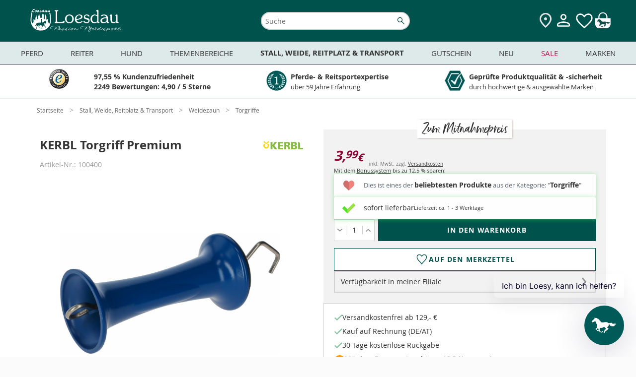

--- FILE ---
content_type: text/html; charset=UTF-8
request_url: https://www.loesdau.de/kerbl-torgriff-premium-100400.html?emcs0=14&emcs1=Produktdetailseite&emcs2=920339&emcs3=100400
body_size: 53775
content:
<!DOCTYPE html>
<html lang="de">
<head>
			
	<meta charset="utf-8">
	<base href="https://www.loesdau.de/">

	<meta name="referrer" content="origin">

        
	
	<title>KERBL Torgriff Premium - Torgriffe - Loesdau - Passion Pferdesport</title>

	<style type="text/css" id="skript_styles"></style>
	<script type='text/javascript'>
		
var shopId='loesdau',ToolUrl='https://l-static.de/tools/',sessID='529tarh8o342s1ne9bm5375r10',themeURLimg='https://cdn.loesdau.de/oxid/shops/loesdau/de/default/images/2016/',abwGroesse='',activeSurvey=false,
    controllerName = 'details', sClass = controllerName, iServerTime = 1769248928;

setInterval(function() {iServerTime++}, 1000);

    var sDeploymentDate = '2026-01-19 09:20:40';

var shopID = '1', langID = 'de', domainURL = "https://www.loesdau.de/";

if( abwGroesse != "" ) { abwGroesse = '<div class="green-msg-inner">'+abwGroesse+'</div>'; }

var showVoucher = true, showTabletBar = true, bEnableTranslator = true, isGermanDeliveryCountry = false;

window.suggestmeyes_loaded = true;

document.getElementById('skript_styles').innerHTML = 'body .no_script { visibility: hidden; position: absolute; top: -200000px; left: -10000px; } .js_only { display: block !important } table.js_only { display: table !important } .inline.js_only { display: inline !important } .altDeliverAddressForm .radio_input.js_only { display: contents !important }';


    
                    var isTopProduct = 1, isSpeditionsartikel = 0;
        var mainCategoryTitle = 'Torgriffe';
        var mainCategoryId = 'ba8c4bef12e0eb62314b096cbdfea58f';
    
    
    
    
    

        var tascSessionPlusVars = {};


if ("IntersectionObserver" in window) {
    var lazyImageObserver = new IntersectionObserver(function (entries, observer) {
        entries.forEach(function (entry) {
            if (entry.isIntersecting) {
                let lazyImage = entry.target;
                lazyImage.src = lazyImage.dataset.src;
                if (lazyImage.hasAttribute('data-srcset')) {
                    lazyImage.srcset = lazyImage.dataset.srcset;
                }
                try {
                    lazyImage.removeAttribute("data-src");
                    lazyImage.classList.remove('lazy-load', 'loading-image');
                    lazyImage.parentNode.classList.remove('loading');
                } catch(e) {console.log(e.message)};

                observer.unobserve(lazyImage);
            }
        });
    }, {rootMargin: "200px 0px 200px 0px"});
}

                    var sProductTeaserText = 'Zum Mitnahmepreis';
    
    var sLivechatWidget = 'melibo';


    var couponIdent = '';

	</script>

	<script>let currentEmosPrivacyMode = localStorage.getItem('emos_privacy') || '2';if (currentEmosPrivacyMode.toString() === '1') {localStorage.removeItem('emos_jcvid');} else {localStorage.removeItem('emos_privacy');localStorage.removeItem('emos_jcvid');currentEmosPrivacyMode = localStorage.getItem('emos_privacy') || '2';}</script>

	
    
<script type='text/javascript'>
    // Loesdau ec-cs widgets.
    var ecWidgets = [];
    var ldWidgets = [];

    var ecWidgetsConfig = {
        "accountid": "000029d0-361bdcb1-94fa-36b5-a8ef-1a7ebd1a5dce-1",
        "individualize": 1,
        "cl": "details"
    };

    // fake proxy function.
    function ld_ec_cs_renderWidgetProxy(data, element, escHelper) {
        ld_ec_cs_renderWidget(data, element, escHelper);
    }
</script>

  		<meta name="robots" content="index, follow">
  
	
  		<meta name="description" content="KERBL Torgriff Premium - Dieser Torgriff der Premium Klasse mit passendem Seil-/Litzen-Schnellverbinder überzeugt durch eine durchdachte Kombination aus Robustheit, Langlebigkeit und Funktionalität. M">
    		<meta name="keywords" content="kerbl, torgriff, premium, stall, weide, reitplatz, transport, weidezaun, torgriffe">
  
  
	  
	  		<link rel="canonical" href="https://www.loesdau.de/kerbl-torgriff-premium-100400.html">
  
	

    
<script>
            var ldReferrer = false;
    
        var bProductIsNew = false, sVarSelect = '';
    var bIsSetArticle = false;

                                var aMaterialProperties = [];
                            aMaterialProperties.push('Array');
                            aMaterialProperties.push('Array');
                            aMaterialProperties.push('Array');
                    
                    
    var bIsFreeShippingBasket = false;
    var fFreeShippingRemaining = 129;
    var iFreeShippingLimit = 129;

    var activeCategoryId = 'ba8c4bef12e0eb62314b096cbdfea58f';
    console.log("Active Category ID: " + activeCategoryId);
   var sActiveCatIdPath = 'e02544c40bcd33f8599effb75a9e9d95|53c1faaac212a18d3246e05c6aff6eae|ba8c4bef12e0eb62314b096cbdfea58f';
   console.log('CatIDPath' + sActiveCatIdPath);
</script>



                            <style>
            #mnid_e02544c40bcd33f8599effb75a9e9d95 a.level1 {
                font-weight: bold;
            }
        </style>
    

  
      

  <link rel="preload" href="https://cdn.loesdau.de/out/loesdau/src/css/fonts.css?v=66" as="style">
<link rel="stylesheet" type="text/css" href="https://cdn.loesdau.de/out/loesdau/src/css/fonts.css?v=66">
<link rel="preload" href="https://cdn.loesdau.de/out/loesdau/src/css/2021/loesdau-desktop.css?v=66" as="style">
<link rel="stylesheet" type="text/css" href="https://cdn.loesdau.de/out/loesdau/src/css/2021/loesdau-desktop.css?v=66">
<link rel="preload" href="https://cdn.loesdau.de/out/loesdau/src/css/2024/loesdau.css?v=66" as="style">
<link rel="stylesheet" type="text/css" href="https://cdn.loesdau.de/out/loesdau/src/css/2024/loesdau.css?v=66">

<link rel="preload" href="https://cdn.loesdau.de/out/loesdau/src/fonts/OpenSans/OpenSans-Regular-webfont.woff" as="font" type="font/woff" crossorigin>
<link rel="preload" href="https://cdn.loesdau.de/out/loesdau/src/fonts/OpenSans/OpenSans-Bold-webfont.woff" as="font" type="font/woff" crossorigin>


  <meta name='apple-mobile-web-app-capable' content='yes'>
  <meta name='apple-mobile-web-app-status-bar-style' content='black-translucent'>
  <meta name='apple-touch-fullscreen' content='yes'>
  <meta name='author' content='Pferdesporthaus Loesdau GmbH &amp; Co. KG'>
  <meta name='format-detection' content='telephone=no'>
  <meta name='language' content='de'>

    <meta name="viewport" content="width=device-width, initial-scale=1">

		<link rel='apple-touch-icon' href='https://cdn.loesdau.de/oxid/shops/loesdau/de/default/images/icons/favicon-40x40.png'>
	<link rel='apple-touch-icon' href='https://cdn.loesdau.de/oxid/shops/loesdau/de/default/images/icons/favicon-58x58.png'>
	<link rel='apple-touch-icon' href='https://cdn.loesdau.de/oxid/shops/loesdau/de/default/images/icons/favicon-60x60.png'>
	<link rel='apple-touch-icon' href='https://cdn.loesdau.de/oxid/shops/loesdau/de/default/images/icons/favicon-80x80.png'>
	<link rel='apple-touch-icon' href='https://cdn.loesdau.de/oxid/shops/loesdau/de/default/images/icons/favicon-87x87.png'>
	<link rel='apple-touch-icon' href='https://cdn.loesdau.de/oxid/shops/loesdau/de/default/images/icons/favicon-120x120.png'>
	<link rel='apple-touch-icon' href='https://cdn.loesdau.de/oxid/shops/loesdau/de/default/images/icons/favicon-152x152.png'>
	<link rel='apple-touch-icon' href='https://cdn.loesdau.de/oxid/shops/loesdau/de/default/images/icons/favicon-167x167.png'>
	<link rel='apple-touch-icon' href='https://cdn.loesdau.de/oxid/shops/loesdau/de/default/images/icons/favicon-180x180.png'>
	<link rel='apple-touch-icon' href='https://cdn.loesdau.de/oxid/shops/loesdau/de/default/images/icons/favicon-1024x1024.png'>

	<link rel='icon' type='image/png' href='https://cdn.loesdau.de/oxid/shops/loesdau/de/default/images/icons/favicon.png' />
	<!--[if IE]><link rel='shortcut icon' href='//www.loesdau.de/favicon.ico' /><![endif]-->

  
				
	
	<script type='text/javascript'>
		
var activeABTest = false, ldAbTests = [];


	</script>

				<link title="Bei Loesdau suchen" type="application/opensearchdescription+xml" rel="search" href="/loesdau-search-de.xml">
	

	
		
        

		
	


			<script type="text/javascript"><!--
	var ldEcondaAbTests = [];
	if( typeof(window.emos3) === "undefined" ) { window.emos3 = { stored : [], send : function(p){this.stored.push(p);} }; }
	window.emos3.defaults = {};
	window.emos3.defaults.content = "Shop\/Stall, Weide, Reitplatz & Transport\/Weidezaun\/Torgriffe\/KERBL Torgriff Premium";
	window.emos3.defaults.siteid = 1;
	window.emos3.defaults.countryid = "DE";
//--></script>
	
	
</head>
  <!-- OXID eShop Enterprise Edition, Version 6, Shopping Cart System (c) OXID eSales AG 2003 - 2026 - https://www.oxid-esales.com -->
<body id="top" class="hover-enabled ci_12-torgriffe ci_12-weidezaun">

	<div id="google_translate_element"></div>

	<script>
		/*
		if( isTablet && isTouchDisplay ) {
			var oBody = document.getElementsByTagName('body')[0];
			oBody.className = oBody.className.replace('hover-enabled ', 'tablet-mode ');
		}
*/
		if( activeABTest && navigator.cookieEnabled && typeof(sesWrite) === "function" ) {
			sesWrite(testID, cookieVersion, cookieTester, sessID, referrer, startURL);
		}

		if( activeABTest && navigator.cookieEnabled && typeof(activeABTest) !== 'undefined' && typeof(ldEcondaAbTests) === 'object' && typeof(sEcondaVersion) !== 'undefined' ) {
			if( sEcondaVersion && ldEcondaTestName ) {
				ldEcondaAbTests.push([ldEcondaTestName, sEcondaVersion]);
			}
		}
	</script>

		

				
    

                    
    
    
    
                
        <div id="page_container" class="details">
        <div id="page">

                                        <div id="header_container">
	<header id="header" class="header-wrapper">
					<div class="canvas-wrapper">
				<div id="canvas-menue">
					
    <script type="text/javascript">
var menuBanners = {};
</script>
<script type="text/javascript">
menuBanners.top= {
catindex: "top",
link: "/sale/marken-sale/",
img: "https://cdn.loesdau.de/oxid/shops/loesdau/de/2026/03-winter-sale/winter-sale-450x185.jpg",
marker: "winter-sale",
title: "jetzt sparen",
alt: "Winter SALE bis zu 40 %² Rabatt. Jetzt sparen",
loading: "lazy"
};
</script>
<script type="text/javascript">
menuBanners.pferd= {
catindex: "000-pferd",
link: "/themenbereiche/winterzeit/winterpferd/winterdecken/outdoordecken/",
img: "https://cdn.loesdau.de/oxid/shops/loesdau/de/2025/50-outdoordecken/outdoordecken-450x185.jpg",
marker: "winterdecken",
title: "jetzt eindecken",
alt: "Keep them warm, keep them happy. Finde die perfekte Winterdecke",
loading: "lazy"
};
</script>
<script type="text/javascript">
menuBanners.reiter= {
catindex: "000-reiter",
link: "/themenbereiche/winterzeit/winterreiter/thermoreithosen-erwachsene/",
img: "https://cdn.loesdau.de/oxid/shops/loesdau/de/2025/46-winterreiter-thermo/winterreiter-thermo-450x185.jpg",
marker: "winterreiter-thermo",
title: "jetzt shoppen",
alt: "Volle Performance bei Minusgraden. Jetzt Thermo & Softshell shoppen",
loading: "lazy"
};
</script>
<script type="text/javascript">
menuBanners.hund= {
catindex: "11hundeartikel",
link: "/hund/hundemaentel/",
img: "https://cdn.loesdau.de/oxid/shops/loesdau/de/2025/43-hundemaentel/hundemaentel-450x185.jpg",
marker: "hundemaentel",
title: "jetzt entdecken",
alt: "Warm eingepackt, happy unterwegs. Hundemäntel entdecken",
loading: "lazy"
};
</script>
<script type="text/javascript">
menuBanners.themen= {
catindex: "000-themen",
link: "/themenbereiche/regen-uebergangszeit/reflexartikel/",
img: "https://cdn.loesdau.de/oxid/shops/loesdau/de/2024/44-reflexartikel/reflexartikel-450x185.jpg",
marker: "reflexartikel",
title: "jetzt ausstatten",
alt: "Wir bringen euch zum Leuchten. Jetzt sicher ausstatten",
loading: "lazy"
};
</script>
<script type="text/javascript">
menuBanners.stall= {
catindex: "000-stallweide",
link: "/stall-weide-reitplatz-transport/stallbedarf/pferdespielzeug/",
img: "https://cdn.loesdau.de/oxid/shops/loesdau/de/2024/52-winterbeschaeftigung/pferdespielzeug-450x185.jpg",
marker: "pferdespielzeug",
title: "keine Langeweile im Winter",
alt: "Everday is funday. Gegen Langeweile",
loading: "lazy"
};
</script>
<script type="text/javascript">
menuBanners.neu= {
catindex: "000-neu",
link: "/marken/eskadron/eskadron-heritage-2025/",
img: "https://cdn.loesdau.de/oxid/shops/loesdau/de/2025/46-eskadron-heritage/eskadron-heritage-450x185.jpg",
marker: "eskadron-heritage",
title: "get it now",
alt: "Eskadron Heritage Neue Kollektion get it",
loading: "lazy"
};
</script>
<script type="text/javascript">
menuBanners.sale= {
catindex: "000-schnaeppchen",
link: "/sale/marken-sale/pikeur-sale/",
img: "https://cdn.loesdau.de/oxid/shops/loesdau/de/2026/03-winter-sale/pikeur/winter-sale-pikeur-450x185.jpg",
marker: "winter-sale-pikeur",
title: "jetzt sparen",
alt: "Winter SALE Bis zu 30 %² Rabatt Pikeur. Jetzt sparen",
loading: "lazy"
};
</script>
<script type="text/javascript">
menuBanners.marken= {
catindex: "marken",
link: "/sale/marken-sale/cavallo-sale/",
img: "https://cdn.loesdau.de/oxid/shops/loesdau/de/2026/03-winter-sale/cavallo/winter-sale-cavallo-450x185.jpg",
marker: "winter-sale-cavallo",
title: "jetzt sparen",
alt: "Winter SALE bis zu 40 %² Rabatt Cavallo. Jetzt sparen",
loading: "lazy"
};
</script>


            <nav id="category-navigation" class="navigation level0" aria-label="Main Navigation">
            <h2 class="navigation-headline">Kategorien</h2>
            <ul class="level1">
                <li id="mncid_b95cc1ddcd21e7832baa88d16d240dd9" class="level1" data-catindex="000-pferd"><a class="level1 has-subcats"href="https://www.loesdau.de/pferd/">Pferd</a><ul class="level2"><li id="mncid_4c1238bd1aa8c67830fa623bbd1e1723" class="level2 has-subcats"><a class="level2 has-subcats"href="https://www.loesdau.de/pferd/decken-zubehoer/">Decken &amp; Zubehör </a><ul class="level3"><li id="mncid_53c2b61ff1b3ddf9189b53b7fafbf47a" class="level3"><a class="level3 no-subcats" href="https://www.loesdau.de/pferd/decken-zubehoer/pferdedecken/">Pferdedecken</a></li><li id="mncid_95ee8a78875d54304af403de5a82009f" class="level3"><a class="level3 no-subcats" href="https://www.loesdau.de/pferd/decken-zubehoer/deckenzubehoer/">Deckenzubehör</a></li></ul></li><li id="mncid_7ab68b2f0510b8bd0a9dbfe39cfa2d30" class="level2 has-subcats"><a class="level2 has-subcats"href="https://www.loesdau.de/pferd/saettel-zubehoer/">Sättel &amp; Zubehör </a><ul class="level3"><li id="mncid_6afe3e53cec890b3eb1c14e6ff56b8a9" class="level3"><a class="level3 no-subcats" href="https://www.loesdau.de/pferd/saettel-zubehoer/schabracken/">Schabracken</a></li><li id="mncid_fe5294aa072a7ac7abdd82143464aae3" class="level3"><a class="level3 no-subcats" href="https://www.loesdau.de/pferd/saettel-zubehoer/saettel/">Sättel</a></li><li id="mncid_646efeaa66c5fbc09e0b5f7be47651a8" class="level3"><a class="level3 no-subcats selected" href="https://www.loesdau.de/pferd/saettel-zubehoer/sattelzubehoer/">Sattelzubehör</a></li><li id="mncid_2e33ea495e178a72e824d35eeffae3eb" class="level3"><a class="level3 no-subcats" href="https://www.loesdau.de/pferd/saettel-zubehoer/sattelpads/">Sattelpads</a></li><li id="mncid_674035ecd2503bf0abd5da236db36ae4" class="level3"><a class="level3 no-subcats" href="https://www.loesdau.de/pferd/saettel-zubehoer/steigbuegel/">Steigbügel</a></li><li id="mncid_f0402dab37deca32be97f1852c292516" class="level3"><a class="level3 no-subcats" href="https://www.loesdau.de/pferd/saettel-zubehoer/satteldecken/">Satteldecken</a></li></ul></li><li id="mncid_6ddbf36df0fb99a7e8ff0250fc5dff69" class="level2 has-subcats"><a class="level2 has-subcats"href="https://www.loesdau.de/pferd/beine-huf/">Beine &amp; Huf </a><ul class="level3"><li id="mncid_e40a2c7614ad9104a0cbcde64e6bc170" class="level3"><a class="level3 no-subcats" href="https://www.loesdau.de/pferd/beine-huf/hufglocken/">Hufglocken</a></li><li id="mncid_1fd5ac720947016606498a58b3bbad2f" class="level3"><a class="level3 no-subcats" href="https://www.loesdau.de/pferd/beine-huf/gamaschen/">Gamaschen</a></li><li id="mncid_91420102634389108f776326419450bd" class="level3"><a class="level3 no-subcats" href="https://www.loesdau.de/pferd/beine-huf/hufschuhe/">Hufschuhe</a></li><li id="mncid_ec9059ada634d5c55cd3e22b2c0cf0e1" class="level3"><a class="level3 no-subcats" href="https://www.loesdau.de/pferd/beine-huf/bandagen/">Bandagen</a></li><li id="mncid_4d41b06db02635b10a969571fb4d074a" class="level3"><a class="level3 no-subcats" href="https://www.loesdau.de/pferd/beine-huf/streichkappen/">Streichkappen</a></li><li id="mncid_c6779073a14385eaff94522e9d5ce8d0" class="level3"><a class="level3 no-subcats" href="https://www.loesdau.de/pferd/beine-huf/bandagierunterlagen/">Bandagierunterlagen</a></li><li id="mncid_bc23f3bca0aaeaaea66ad8e2a31ec2a7" class="level3"><a class="level3 no-subcats" href="https://www.loesdau.de/pferd/beine-huf/hufbearbeitung/">Hufbearbeitung</a></li></ul></li><li id="mncid_92b07eb3dea3b8d2f912a13f3b6b91de" class="level2 has-subcats"><a class="level2 has-subcats"href="https://www.loesdau.de/pferd/fliegenschutz/">Fliegenschutz </a><ul class="level3"><li id="mncid_4ca1d51bf0a884eebda05cca8cd2736e" class="level3"><a class="level3 no-subcats" href="https://www.loesdau.de/pferd/fliegenschutz/fliegenhauben/">Fliegenhauben</a></li><li id="mncid_0c8d8336e95a80ad471d3892f3f5b842" class="level3"><a class="level3 no-subcats" href="https://www.loesdau.de/pferd/fliegenschutz/fliegenmasken/">Fliegenmasken</a></li><li id="mncid_e608982b47714c3e819186b78f2f6463" class="level3"><a class="level3 no-subcats" href="https://www.loesdau.de/pferd/fliegenschutz/fliegensprays/">Fliegensprays</a></li><li id="mncid_5266e89bd067b7f0cfa123cdd5ad9c43" class="level3"><a class="level3 no-subcats" href="https://www.loesdau.de/pferd/fliegenschutz/fliegendecken/">Fliegendecken</a></li><li id="mncid_15a2c72d82dd885498a42cec493e5982" class="level3"><a class="level3 no-subcats" href="https://www.loesdau.de/pferd/fliegenschutz/fliegenstirnbaender/">Fliegenstirnbänder</a></li><li id="mncid_64bca60648a3a8edd78d412cb793c1e7" class="level3"><a class="level3 no-subcats" href="https://www.loesdau.de/pferd/fliegenschutz/zusatzfutter/">Zusatzfutter</a></li><li id="mncid_ddb1d2a66e65029d632f4d786334fa0c" class="level3"><a class="level3 no-subcats" href="https://www.loesdau.de/pferd/fliegenschutz/der-loesdau-guide-fliegenschutz/">Der Loesdau-Guide: Fliegenschutz</a></li></ul></li><li id="mncid_3ab676068813fa1387b04be384a1d756" class="level2 has-subcats"><a class="level2 has-subcats"href="https://www.loesdau.de/pferd/pferdefutter/">Pferdefutter </a><ul class="level3"><li id="mncid_f2d0b95656fec91ece23fddbef529cd5" class="level3"><a class="level3 no-subcats" href="https://www.loesdau.de/pferd/pferdefutter/zusatz-und-mineralfutter/">Zusatz- und Mineralfutter</a></li><li id="mncid_972eb980617af60418726f20d0a42d6f" class="level3"><a class="level3 no-subcats" href="https://www.loesdau.de/pferd/pferdefutter/pferdeleckerlies/">Pferdeleckerlies</a></li><li id="mncid_ca45b5a175d635cb305474763570b2b7" class="level3"><a class="level3 no-subcats" href="https://www.loesdau.de/pferd/pferdefutter/kraftfutter/">Kraftfutter</a></li><li id="mncid_11fc80fb47f9dd40df1651123d1242f1" class="level3"><a class="level3 no-subcats" href="https://www.loesdau.de/pferd/pferdefutter/lecksteine/">Lecksteine</a></li><li id="mncid_6a85cbe808d771b3b65cb7f233ca1692" class="level3"><a class="level3 no-subcats" href="https://www.loesdau.de/pferd/pferdefutter/zusatz-und-mineralfutter/feelgood-bundles/">FEELGOOD Bundles</a></li></ul></li><li id="mncid_16a1229601029b080936a56ae3510621" class="level2 has-subcats"><a class="level2 has-subcats"href="https://www.loesdau.de/pferd/putzen-pflegen/">Putzen &amp; Pflegen </a><ul class="level3"><li id="mncid_33c1c873a34bcee649e437900759ed79" class="level3"><a class="level3 no-subcats" href="https://www.loesdau.de/pferd/putzen-pflegen/pferdeputzzeug/">Pferdeputzzeug</a></li><li id="mncid_4658e25252e8cb9d531d4a8fcd7b75fe" class="level3"><a class="level3 no-subcats" href="https://www.loesdau.de/pferd/putzen-pflegen/pferdepflege/">Pferdepflege</a></li><li id="mncid_61430820386cb6db15e0b825038cc23e" class="level3"><a class="level3 no-subcats" href="https://www.loesdau.de/pferd/putzen-pflegen/putzboxen/">Putzboxen</a></li><li id="mncid_d143c76962db60564221b91536647fc4" class="level3"><a class="level3 no-subcats" href="https://www.loesdau.de/pferd/putzen-pflegen/stallapotheke/">Stallapotheke</a></li><li id="mncid_14e9485814f86762ee1db027e94e9da4" class="level3"><a class="level3 no-subcats" href="https://www.loesdau.de/pferd/putzen-pflegen/lederpflege/">Lederpflege</a></li><li id="mncid_943a3378479fd1962a15ea110d128a36" class="level3"><a class="level3 no-subcats" href="https://www.loesdau.de/pferd/putzen-pflegen/careforyou-bundles/">CAREFORYOU Bundles</a></li><li id="mncid_f405f93af3d7bf25513d05b8626e2159" class="level3"><a class="level3 no-subcats" href="https://www.loesdau.de/pferd/putzen-pflegen/schermaschinen-zubehoer/">Schermaschinen & Zubehör</a></li></ul></li><li id="mncid_897346e354defc8cc104ebd335d8f1b6" class="level2 has-subcats"><a class="level2 has-subcats"href="https://www.loesdau.de/pferd/turnier/">Turnier </a><ul class="level3"><li id="mncid_57eadf49ab7a2d3cf4b5f8e04c746f50" class="level3"><a class="level3 no-subcats" href="https://www.loesdau.de/pferd/turnier/satteldecken-schabracken/">Satteldecken & Schabracken</a></li><li id="mncid_ab154af4aee8ab4a6de3e3001b8533d7" class="level3"><a class="level3 no-subcats" href="https://www.loesdau.de/pferd/turnier/bandagen-gamaschen/">Bandagen & Gamaschen</a></li><li id="mncid_7553438502e9a053a596bcaf4ca562f6" class="level3"><a class="level3 no-subcats" href="https://www.loesdau.de/pferd/turnier/fliegenhauben/">Fliegenhauben</a></li><li id="mncid_a4637e38b1572a4a14fc52f3471ba348" class="level3"><a class="level3 no-subcats" href="https://www.loesdau.de/pferd/turnier/turnierzubehoer/">Turnierzubehör</a></li></ul></li><li id="mncid_4ce8be349af730dbc5d4d097e0c05f28" class="level2 has-subcats"><a class="level2 has-subcats"href="https://www.loesdau.de/pferd/zaumzeug/">Zaumzeug </a><ul class="level3"><li id="mncid_72bacc5cf118d3cf98f84716dd31d364" class="level3"><a class="level3 no-subcats" href="https://www.loesdau.de/pferd/zaumzeug/trensen/">Trensen</a></li><li id="mncid_c3da0da29cdf68bbff56dbb21f528ea1" class="level3"><a class="level3 no-subcats" href="https://www.loesdau.de/pferd/zaumzeug/kandaren/">Kandaren</a></li><li id="mncid_3525fbff18771f515d47465cf81c88b1" class="level3"><a class="level3 no-subcats" href="https://www.loesdau.de/pferd/zaumzeug/gebisslose-trensen/">Gebisslose Trensen</a></li><li id="mncid_be0aecaff9793f2475b26bebc614617d" class="level3"><a class="level3 no-subcats" href="https://www.loesdau.de/pferd/zaumzeug/stirnriemen/">Stirnriemen</a></li><li id="mncid_dbe4b4af56119cbe3d44cc4bf16ca122" class="level3"><a class="level3 no-subcats" href="https://www.loesdau.de/pferd/zaumzeug/gebisse/">Gebisse</a></li><li id="mncid_5ef4d91c7a3ddef8fa7deb2e33866dc5" class="level3"><a class="level3 no-subcats" href="https://www.loesdau.de/pferd/zaumzeug/zuegel/zuegel/">Zügel</a></li><li id="mncid_e70cf03481e3f7a8e904421dfe89d4f8" class="level3"><a class="level3 no-subcats" href="https://www.loesdau.de/pferd/zaumzeug/hilfszuegel/">Hilfszügel</a></li></ul></li><li id="mncid_4de7ec570ec9fd25810f903d989f2daa" class="level2 has-subcats"><a class="level2 has-subcats"href="https://www.loesdau.de/pferd/longieren/">Longieren </a><ul class="level3"><li id="mncid_b14941fa382742d597a35d45db225621" class="level3"><a class="level3 no-subcats" href="https://www.loesdau.de/pferd/longieren/kappzaeume/">Kappzäume</a></li><li id="mncid_ed31a038dcf90b830f4801b3f4690ffd" class="level3"><a class="level3 no-subcats" href="https://www.loesdau.de/pferd/longieren/longiergurte/">Longiergurte</a></li><li id="mncid_951d8d3523c2619c3df5e7cfea81ba56" class="level3"><a class="level3 no-subcats" href="https://www.loesdau.de/pferd/longieren/longen-doppellongen/">Longen & Doppellongen</a></li><li id="mncid_827d5a7a3a16803861dc702521119692" class="level3"><a class="level3 no-subcats" href="https://www.loesdau.de/pferd/longieren/longierhilfen/">Longierhilfen</a></li><li id="mncid_ce515ee74320b1b13e2f3aeeb04050ab" class="level3"><a class="level3 no-subcats" href="https://www.loesdau.de/pferd/longieren/longierpeitschen/">Longierpeitschen</a></li><li id="mncid_1097284ff31dfa1a49a0c73f6572e83d" class="level3"><a class="level3 no-subcats" href="https://www.loesdau.de/pferd/longieren/longierunterlagen/">Longierunterlagen</a></li><li id="mncid_7df0675a2af65e26a1eb613c011d0d04" class="level3"><a class="level3 no-subcats" href="https://www.loesdau.de/pferd/longieren/buecher/">Bücher</a></li></ul></li><li id="mncid_eaf8a9f34ebf99cbbb898b4f4c726f35" class="level2 has-subcats"><a class="level2 has-subcats"href="https://www.loesdau.de/pferd/fuehren-anbinden/">Führen &amp; Anbinden </a><ul class="level3"><li id="mncid_16f7cd74078bc883ea193b55ee683f0d" class="level3"><a class="level3 no-subcats" href="https://www.loesdau.de/pferd/fuehren-anbinden/halfter/">Halfter</a></li><li id="mncid_915aa7967f9c615ddea7764ea2b2878d" class="level3"><a class="level3 no-subcats" href="https://www.loesdau.de/pferd/fuehren-anbinden/fuehrstricke/">Führstricke</a></li><li id="mncid_a22169ec035474b3e37b950148f6ce69" class="level3"><a class="level3 no-subcats" href="https://www.loesdau.de/pferd/fuehren-anbinden/knotenhalfter/">Knotenhalfter</a></li><li id="mncid_f9275ace328f4c7887dffaf0b4bec046" class="level3"><a class="level3 no-subcats" href="https://www.loesdau.de/pferd/fuehren-anbinden/bodenarbeitsseile/">Bodenarbeitsseile</a></li><li id="mncid_37254b43f97ccdbda76ddb02f6e4b9f7" class="level3"><a class="level3 no-subcats" href="https://www.loesdau.de/pferd/fuehren-anbinden/lederhalfter/">Lederhalfter</a></li><li id="mncid_ed6baaf003d063402497137d522773ab" class="level3"><a class="level3 no-subcats" href="https://www.loesdau.de/pferd/fuehren-anbinden/zubehoer/">Zubehör</a></li><li id="mncid_f8050ed520fd61f9559653bf15e55444" class="level3"><a class="level3 no-subcats" href="https://www.loesdau.de/pferd/fuehren-anbinden/maulkoerbe-fressbremsen/">Maulkörbe & Fressbremsen</a></li></ul></li></ul></li><li id="mncid_87f0629dbe5988d5909906ffd09d959c" class="level1" data-catindex="000-reiter"><a class="level1 has-subcats"href="https://www.loesdau.de/reiter/">Reiter</a><ul class="level2"><li id="mncid_4cb420a72e843b025ffcb125d0bfa12f" class="level2 has-subcats"><a class="level2 has-subcats"href="https://www.loesdau.de/reiter/damen/">Damen </a><ul class="level3"><li id="mncid_0da3e3ecb375cc25cd11c8607490cae6" class="level3"><a class="level3 no-subcats" href="https://www.loesdau.de/reiter/damen/reitmaentel/">Reitmäntel</a></li><li id="mncid_f62e7145220b10a71cc18f380cc07ea9" class="level3"><a class="level3 no-subcats" href="https://www.loesdau.de/reiter/damen/pullover-hoodies/">Pullover & Hoodies</a></li><li id="mncid_1b4ee85d22328527685471d20216092e" class="level3"><a class="level3 no-subcats" href="https://www.loesdau.de/reiter/damen/westen/">Westen</a></li><li id="mncid_e71e6afaf2303455fe6848af76411daf" class="level3"><a class="level3 no-subcats" href="https://www.loesdau.de/reiter/damen/reithosen/">Reithosen</a></li><li id="mncid_06b3d62be397255c9f97e0fe20ce6680" class="level3"><a class="level3 no-subcats" href="https://www.loesdau.de/reiter/damen/funktionsshirts/">Funktionsshirts</a></li><li id="mncid_eff2b580ab5b2bcc714b1b63aa90f481" class="level3"><a class="level3 no-subcats" href="https://www.loesdau.de/reiter/damen/reitjacken/">Reitjacken</a></li><li id="mncid_bd4e6c424ff11906e314b49664586bfb" class="level3"><a class="level3 no-subcats" href="https://www.loesdau.de/reiter/damen/reitunterwaesche/">Reitunterwäsche</a></li><li id="mncid_f01f88c83316c21fbf7a7fdcd6d7f5d1" class="level3"><a class="level3 no-subcats" href="https://www.loesdau.de/reiter/damen/polo-t-shirts/">Polo & T-Shirts</a></li><li id="mncid_d9749d70e73e6f5902280cec7cbb0f8f" class="level3"><a class="level3 no-subcats" href="https://www.loesdau.de/reiter/damen/turnierbekleidung/">Turnierbekleidung</a></li></ul></li><li id="mncid_90ae12e8575797b0a99e6ba4d3dcce85" class="level2 has-subcats"><a class="level2 has-subcats"href="https://www.loesdau.de/reiter/herren/">Herren </a><ul class="level3"><li id="mncid_412b39de294f241154fe16458c06fd10" class="level3"><a class="level3 no-subcats" href="https://www.loesdau.de/reiter/herren/reithosen/">Reithosen</a></li><li id="mncid_0e9de1bc86aa355a0c97c1173012a9c2" class="level3"><a class="level3 no-subcats" href="https://www.loesdau.de/reiter/herren/pullover-hoodies/">Pullover & Hoodies</a></li><li id="mncid_3782422d90ac7ee0fc3bdd79a739cf57" class="level3"><a class="level3 no-subcats" href="https://www.loesdau.de/reiter/herren/reitjacken/">Reitjacken</a></li><li id="mncid_f2bf6267b12fe94585d95d203b490f17" class="level3"><a class="level3 no-subcats" href="https://www.loesdau.de/reiter/herren/westen/">Westen</a></li><li id="mncid_0ccc1d538c1605f1b3b184b7f8c5523f" class="level3"><a class="level3 no-subcats" href="https://www.loesdau.de/reiter/herren/polo-t-shirts/">Polo & T-Shirts</a></li><li id="mncid_06db2fc8ebd7110594d22d790e605b42" class="level3"><a class="level3 no-subcats" href="https://www.loesdau.de/reiter/herren/funktionsshirts/">Funktionsshirts</a></li><li id="mncid_1ef17cac9131995815ac843bcd924e6f" class="level3"><a class="level3 no-subcats" href="https://www.loesdau.de/reiter/herren/reitmaentel/">Reitmäntel</a></li><li id="mncid_2a7acd3ba9ad75ef53a66479a7eb4d13" class="level3"><a class="level3 no-subcats" href="https://www.loesdau.de/reiter/herren/turnierbekleidung/">Turnierbekleidung</a></li></ul></li><li id="mncid_03d7d87309e327d638d40a079276f9ee" class="level2 has-subcats"><a class="level2 has-subcats"href="https://www.loesdau.de/reiter/kinder/">Kinder </a><ul class="level3"><li id="mncid_948ae25c50fc67b2484d0ee9918538c9" class="level3"><a class="level3 no-subcats" href="https://www.loesdau.de/reiter/kinder/reithosen/">Reithosen</a></li><li id="mncid_197445d6dd06cb358ffd971cff89de2e" class="level3"><a class="level3 no-subcats" href="https://www.loesdau.de/reiter/kinder/westen/">Westen</a></li><li id="mncid_e02ea2c5a4369568b6d5af1fbba17784" class="level3"><a class="level3 no-subcats" href="https://www.loesdau.de/reiter/kinder/pullover-hoodies/">Pullover & Hoodies</a></li><li id="mncid_086dba4c56558ee7b4e8b5e64e4ae3b3" class="level3"><a class="level3 no-subcats" href="https://www.loesdau.de/reiter/kinder/reitjacken/">Reitjacken</a></li><li id="mncid_11ee6ec9e2d8bf8a35772c36d7599a43" class="level3"><a class="level3 no-subcats" href="https://www.loesdau.de/reiter/kinder/polo-t-shirts/">Polo & T-Shirts</a></li><li id="mncid_15b7e0d0f3ff3c86e56453e0caae741b" class="level3"><a class="level3 no-subcats" href="https://www.loesdau.de/reiter/kinder/funktionsshirts/">Funktionsshirts</a></li><li id="mncid_3598af052062998e4a7b600f8515e9ed" class="level3"><a class="level3 no-subcats" href="https://www.loesdau.de/reiter/kinder/turnierbekleidung/">Turnierbekleidung</a></li><li id="mncid_a0e8dbf97275186f4fa9e53c89b43e28" class="level3"><a class="level3 no-subcats" href="https://www.loesdau.de/reiter/kinder/reitunterwaesche/">Reitunterwäsche</a></li></ul></li><li id="mncid_3e872ecfa16918221da42234ab7d13e3" class="level2 has-subcats"><a class="level2 has-subcats"href="https://www.loesdau.de/reiter/sicherheit/">Sicherheit </a><ul class="level3"><li id="mncid_4848e0fb71a0133a1c1e37abe45db120" class="level3"><a class="level3 no-subcats" href="https://www.loesdau.de/reiter/sicherheit/reithelme/">Reithelme</a></li><li id="mncid_100fd9d2bb2f81db91643aa26a124f67" class="level3"><a class="level3 no-subcats" href="https://www.loesdau.de/reiter/sicherheit/sicherheitswesten/">Sicherheitswesten</a></li><li id="mncid_9ab3304188df97fa844551f3ebecd519" class="level3"><a class="level3 no-subcats" href="https://www.loesdau.de/reiter/sicherheit/sicherheitssteigbuegel/">Sicherheitssteigbügel</a></li><li id="mncid_8dd46e8c67ddd6118d914391224fb5e4" class="level3"><a class="level3 no-subcats" href="https://www.loesdau.de/reiter/sicherheit/reithandschuhe/">Reithandschuhe</a></li><li id="mncid_067c37d8bad58992ec6f2422a07fd191" class="level3"><a class="level3 no-subcats" href="https://www.loesdau.de/reiter/sicherheit/reithelm-zubehoer/">Reithelm-Zubehör</a></li><li id="mncid_20c17bff18f5917d44aed9737f0a723f" class="level3"><a class="level3 no-subcats" href="https://www.loesdau.de/reiter/sicherheit/der-loesdau-guide-sicherheitswesten/">Der Loesdau-Guide: Sicherheitswesten</a></li></ul></li><li id="mncid_994e1ef46c293a55fcc944f38807afda" class="level2 has-subcats"><a class="level2 has-subcats"href="https://www.loesdau.de/reiter/hilfsmittel/">Hilfsmittel </a><ul class="level3"><li id="mncid_c9d458b0c46fd6c05f76ef2826687260" class="level3"><a class="level3 no-subcats" href="https://www.loesdau.de/reiter/hilfsmittel/sporen-sporenriemen/">Sporen & Sporenriemen</a></li><li id="mncid_98e57411959de62d670889eff8332582" class="level3"><a class="level3 no-subcats" href="https://www.loesdau.de/reiter/hilfsmittel/gerten/">Gerten</a></li><li id="mncid_a8049330e5067a27a5d477d283a3203a" class="level3"><a class="level3 no-subcats" href="https://www.loesdau.de/reiter/hilfsmittel/peitschen/">Peitschen</a></li></ul></li><li id="mncid_c109d9351269537d17fac073c6540807" class="level2 has-subcats"><a class="level2 has-subcats"href="https://www.loesdau.de/reiter/reitschuhe-reitstiefel/">Reitschuhe &amp; Reitstiefel </a><ul class="level3"><li id="mncid_e00575481879f100c35370ed71ff670f" class="level3"><a class="level3 no-subcats" href="https://www.loesdau.de/reiter/reitschuhe-reitstiefel/lederreitstiefel/">Lederreitstiefel</a></li><li id="mncid_199b24a7a7736136be0034bdf6a22bdc" class="level3"><a class="level3 no-subcats" href="https://www.loesdau.de/reiter/reitschuhe-reitstiefel/stallschuhe/">Stallschuhe</a></li><li id="mncid_f0cc7ff3916f7876015cf87f8ce64719" class="level3"><a class="level3 no-subcats" href="https://www.loesdau.de/reiter/reitschuhe-reitstiefel/reitstiefeletten/">Reitstiefeletten</a></li><li id="mncid_3c37770460fbb627d722e1d3599198d6" class="level3"><a class="level3 no-subcats" href="https://www.loesdau.de/reiter/reitschuhe-reitstiefel/freizeitschuhe/">Freizeitschuhe</a></li><li id="mncid_eed029d09ba0f0fee2fae67643be124e" class="level3"><a class="level3 no-subcats" href="https://www.loesdau.de/reiter/reitschuhe-reitstiefel/winterreitstiefel-schuhe/">Winterreitstiefel & -schuhe</a></li><li id="mncid_442aa49c22dcb1fd3cdd59ebea920655" class="level3"><a class="level3 no-subcats" href="https://www.loesdau.de/reiter/reitschuhe-reitstiefel/gummistiefel/">Gummistiefel</a></li><li id="mncid_87fb3242fadfe20ee01873ee0fe8c6c4" class="level3"><a class="level3 no-subcats" href="https://www.loesdau.de/reiter/reitschuhe-reitstiefel/reitsocken/">Reitsocken</a></li><li id="mncid_c5e7c07d8985fb09e530f1c9293f8942" class="level3"><a class="level3 no-subcats" href="https://www.loesdau.de/reiter/reitschuhe-reitstiefel/chaps/">Chaps</a></li><li id="mncid_3895bd079934da3afb70446bb6ce07fc" class="level3"><a class="level3 no-subcats" href="https://www.loesdau.de/reiter/reitschuhe-reitstiefel/schuhzubehoer/">Schuhzubehör</a></li><li id="mncid_8dc509387cb64213f50d7567496e7500" class="level3"><a class="level3 no-subcats" href="https://www.loesdau.de/reiter/reitschuhe-reitstiefel/schuhpflege/">Schuhpflege</a></li></ul></li><li id="mncid_9a433e5feece2c734353595526a5e9ae" class="level2 has-subcats"><a class="level2 has-subcats"href="https://www.loesdau.de/reiter/accessoires/">Accessoires </a><ul class="level3"><li id="mncid_9373b5c96d905cd6dce4146aa5db2e79" class="level3"><a class="level3 no-subcats" href="https://www.loesdau.de/reiter/accessoires/reitguertel/">Reitgürtel</a></li><li id="mncid_0023105fefa7d75e897b1f2b5f5a1665" class="level3"><a class="level3 no-subcats" href="https://www.loesdau.de/reiter/accessoires/muetzen-schals/">Mützen & Schals</a></li><li id="mncid_23d5545e1518f62b19c237429f908186" class="level3"><a class="level3 no-subcats" href="https://www.loesdau.de/reiter/accessoires/taschen/">Taschen</a></li></ul></li></ul></li><li id="mncid_9a283097badad20aafaf3c7e886694a1" class="level1" data-catindex="11hundeartikel"><a class="level1 has-subcats"href="https://www.loesdau.de/hund/">Hund</a><ul class="level2"><li id="mncid_35abb44e9a82251f7eff55d4b8c8dfd8" class="level2 has-subcats"><a class="level2 has-subcats"href="https://www.loesdau.de/hund/pflege-fellpflege/">Pflege &amp; Fellpflege </a><ul class="level3"><li id="mncid_aa82eba933dc908a692ff22e7adb6349" class="level3"><a class="level3 no-subcats" href="https://www.loesdau.de/hund/pflege-fellpflege/pflegeprodukte/">Pflegeprodukte</a></li><li id="mncid_b59586313a3753234bbe85e7490fef33" class="level3"><a class="level3 no-subcats" href="https://www.loesdau.de/hund/pflege-fellpflege/hundebuersten/">Hundebürsten</a></li><li id="mncid_131f786eb7b9fd1ffb1e01a852f4cca6" class="level3"><a class="level3 no-subcats" href="https://www.loesdau.de/hund/pflege-fellpflege/hundeapotheke/">Hundeapotheke</a></li><li id="mncid_345c1b9f59234e0839da16bee94e1a65" class="level3"><a class="level3 no-subcats" href="https://www.loesdau.de/hund/pflege-fellpflege/hundeschermaschinen/">Hundeschermaschinen</a></li></ul></li><li id="mncid_959e5d575066143115474fd5c435af83" class="level2"><a class="level2 no-subcats"href="https://www.loesdau.de/hund/hundemaentel/">Hundemäntel </a></li><li id="mncid_dfa4115d5e23ee2139fe04e2fac67b24" class="level2"><a class="level2 no-subcats"href="https://www.loesdau.de/hund/hundehalsbaender/">Hundehalsbänder </a></li><li id="mncid_b0162f08e1efceef6dba623524328488" class="level2"><a class="level2 no-subcats"href="https://www.loesdau.de/hund/hundebetten/">Hundebetten </a></li><li id="mncid_f201736d7c1b2fe1eb59553594e915e3" class="level2"><a class="level2 no-subcats"href="https://www.loesdau.de/hund/hundegeschirre/">Hundegeschirre </a></li><li id="mncid_cdeaa1f9825de74692c4b4130f1f359c" class="level2"><a class="level2 no-subcats"href="https://www.loesdau.de/hund/hundeleinen/">Hundeleinen </a></li><li id="mncid_bd08d5a3a7de4739862998b03b86a6ae" class="level2 has-subcats"><a class="level2 has-subcats"href="https://www.loesdau.de/hund/hundefutter/">Hundefutter </a><ul class="level3"><li id="mncid_5cbb180cf24baceeae27e03483717976" class="level3"><a class="level3 no-subcats" href="https://www.loesdau.de/hund/hundefutter/trockenfutter/">Trockenfutter</a></li><li id="mncid_9adb0c9b47f3ba47c21691a9bdaeb61a" class="level3"><a class="level3 no-subcats" href="https://www.loesdau.de/hund/hundefutter/hundesnacks/">Hundesnacks</a></li><li id="mncid_a46efd4321296e7fac8c022436603a80" class="level3"><a class="level3 no-subcats" href="https://www.loesdau.de/hund/hundefutter/zusatzfutter/">Zusatzfutter</a></li></ul></li><li id="mncid_9b996f355674f5a730aea442122a94c7" class="level2 has-subcats"><a class="level2 has-subcats"href="https://www.loesdau.de/hund/buecher-dvds/">Bücher &amp; DVDs </a><ul class="level3"><li id="mncid_10041d0bde39eda01c97a398737f6ff0" class="level3"><a class="level3 no-subcats" href="https://www.loesdau.de/hund/buecher-dvds/hunde-buecher/">Hunde - Bücher</a></li></ul></li><li id="mncid_bae8e5516cfd8b847bd3588071f2595c" class="level2"><a class="level2 no-subcats"href="https://www.loesdau.de/hund/hundespielzeug/">Hundespielzeug </a></li><li id="mncid_91944eead81c863989fabd423ebc6200" class="level2"><a class="level2 no-subcats"href="https://www.loesdau.de/hund/futternaepfe/">Futternäpfe </a></li><li id="mncid_50b37daa232c26fe9da4d500454c290c" class="level2"><a class="level2 no-subcats"href="https://www.loesdau.de/hund/hundezubehoer/">Hundezubehör </a></li></ul></li><li id="mncid_6c883d225b4c1504df97a7a7edcf64fc" class="level1" data-catindex="000-themen"><a class="level1 has-subcats"href="https://www.loesdau.de/themenbereiche/">Themenbereiche</a><ul class="level2"><li id="mncid_4cf18bdd424827942f0b8dedbfeb3396" class="level2 has-subcats"><a class="level2 has-subcats"href="https://www.loesdau.de/themenbereiche/westernshop/">Westernshop </a><ul class="level3"><li id="mncid_e8eaaf653cefd336489038b89a74b0d8" class="level3"><a class="level3 no-subcats" href="https://www.loesdau.de/themenbereiche/westernshop/westernpferdezubehoer/">Westernpferdezubehör</a></li><li id="mncid_48ae6a49aceaa6c91a6ac33c84615210" class="level3"><a class="level3 no-subcats" href="https://www.loesdau.de/themenbereiche/westernshop/westernbekleidung/">Westernbekleidung</a></li><li id="mncid_da9f85f332bb5b3bbb83a8294155046a" class="level3"><a class="level3 no-subcats" href="https://www.loesdau.de/themenbereiche/westernshop/westernreiterzubehoer/">Westernreiterzubehör</a></li><li id="mncid_686db30a62b4f9183ac766c84480e65c" class="level3"><a class="level3 no-subcats" href="https://www.loesdau.de/themenbereiche/westernshop/westernreiten-buecher/">Westernreiten - Bücher</a></li></ul></li><li id="mncid_dc76543411830819945669a949b8cdbb" class="level2 has-subcats"><a class="level2 has-subcats"href="https://www.loesdau.de/themenbereiche/pferderassen/">Pferderassen </a><ul class="level3"><li id="mncid_88d86ddbe7d455971b92c7d7b8c541d6" class="level3"><a class="level3 no-subcats" href="https://www.loesdau.de/themenbereiche/pferderassen/ponyshop/">Ponyshop</a></li><li id="mncid_d095361a70e8198bb4bdc33f0f3b4ae3" class="level3"><a class="level3 no-subcats" href="https://www.loesdau.de/themenbereiche/pferderassen/kaltblutshop/">Kaltblutshop</a></li><li id="mncid_090b73191ea37ea3fba25619baf10b59" class="level3"><a class="level3 no-subcats" href="https://www.loesdau.de/themenbereiche/pferderassen/shettyshop/">Shettyshop</a></li><li id="mncid_a71761fb96ddc7d5b88a5bf74ea493f5" class="level3"><a class="level3 no-subcats" href="https://www.loesdau.de/themenbereiche/pferderassen/islandpferdezubehoer/">Islandpferdezubehör</a></li><li id="mncid_61813247a0684daec0142266e49b48fe" class="level3"><a class="level3 no-subcats" href="https://www.loesdau.de/themenbereiche/pferderassen/fohlenzubehoer/">Fohlenzubehör</a></li></ul></li><li id="mncid_6a3a32a771e93332b78e19362d8b3a9d" class="level2 has-subcats"><a class="level2 has-subcats"href="https://www.loesdau.de/themenbereiche/kommunikation/">Kommunikation </a><ul class="level3"><li id="mncid_fcbb59e13ff6efb5ba35ea236f6776c7" class="level3"><a class="level3 no-subcats" href="https://www.loesdau.de/themenbereiche/kommunikation/longierzubehoer/">Longierzubehör</a></li><li id="mncid_c122a65de3b46a006e8e94fedc445772" class="level3"><a class="level3 no-subcats" href="https://www.loesdau.de/themenbereiche/kommunikation/bodenarbeit-zubehoer/">Bodenarbeit Zubehör</a></li><li id="mncid_90c9050ad0f4e767dc865526dfea78e1" class="level3"><a class="level3 no-subcats" href="https://www.loesdau.de/themenbereiche/kommunikation/der-loesdau-guide-bodenarbeit/">Der Loesdau-Guide: Bodenarbeit</a></li></ul></li><li id="mncid_7a8209309db2b3c0cfb7cbe134cd01f8" class="level2"><a class="level2 no-subcats"href="https://www.loesdau.de/themenbereiche/hobby-horsing/">Hobby Horsing </a></li><li id="mncid_780d407e32b5e88a905a1dc77d5ba9a2" class="level2 has-subcats"><a class="level2 has-subcats"href="https://www.loesdau.de/themenbereiche/geschenke-fuer-reiter/">Geschenke für Reiter </a><ul class="level3"><li id="mncid_363a8d3e7556d72d85368c5b9814a1b8" class="level3"><a class="level3 no-subcats" href="https://www.loesdau.de/themenbereiche/geschenke-fuer-reiter/geschenkideen-bis-25/">Geschenkideen bis 25 €</a></li><li id="mncid_8c3d7eb6682661dfcaff135cfbaa78ed" class="level3"><a class="level3 no-subcats" href="https://www.loesdau.de/themenbereiche/geschenke-fuer-reiter/geschenkideen-bis-50/">Geschenkideen bis 50 €</a></li><li id="mncid_7aa0f5572b70d2841ad816957bb8a01b" class="level3"><a class="level3 no-subcats" href="https://www.loesdau.de/themenbereiche/geschenke-fuer-reiter/geschenkideen-bis-100/">Geschenkideen bis 100 €</a></li><li id="mncid_8b98260587c7533bca510d63563983ec" class="level3"><a class="level3 no-subcats" href="https://www.loesdau.de/themenbereiche/geschenke-fuer-reiter/geschenkideen-ab-100/">Geschenkideen ab 100 €</a></li><li id="mncid_8b47ee37196c3db553d925f74c5e3da5" class="level3"><a class="level3 no-subcats" href="https://www.loesdau.de/themenbereiche/geschenke-fuer-reiter/kalender/">Kalender</a></li><li id="mncid_3f0d6673569f23b467084849889baa8b" class="level3"><a class="level3 no-subcats" href="https://www.loesdau.de/themenbereiche/geschenke-fuer-reiter/pferdedeko/">Pferdedeko</a></li><li id="mncid_9bebb650011db01717751b25f4e5fe6b" class="level3"><a class="level3 no-subcats" href="https://www.loesdau.de/themenbereiche/geschenke-fuer-reiter/stable-bubbles/">Stable Bubbles</a></li><li id="mncid_460743ebd158eb7ed315d24125c5fbbf" class="level3"><a class="level3 no-subcats" href="https://www.loesdau.de/themenbereiche/geschenke-fuer-reiter/schluesselanhaenger-schmuck-uhren/">Schlüsselanhänger, Schmuck & Uhren</a></li><li id="mncid_14f795b4233f8d54d438ba318c1e4748" class="level3"><a class="level3 no-subcats" href="https://www.loesdau.de/themenbereiche/geschenke-fuer-reiter/geschenke-fuer-kleine-pferdefans/">Geschenke für kleine Pferdefans</a></li></ul></li><li id="mncid_5b3c3fe3a10ca8de5cc6f0e32faca367" class="level2 has-subcats"><a class="level2 has-subcats"href="https://www.loesdau.de/themenbereiche/buecher-multimedia/">Bücher &amp; Multimedia </a><ul class="level3"><li id="mncid_5746ec9e27d2e401251d771c0f3f1386" class="level3"><a class="level3 no-subcats" href="https://www.loesdau.de/themenbereiche/buecher-multimedia/buecher/">Bücher</a></li><li id="mncid_bb10a2922639e3c7381980da71d9c847" class="level3"><a class="level3 no-subcats" href="https://www.loesdau.de/themenbereiche/buecher-multimedia/hoerbuecher/">Hörbücher</a></li><li id="mncid_2ef8cd6c7e9ae844a566d81fc6a74282" class="level3"><a class="level3 no-subcats" href="https://www.loesdau.de/themenbereiche/buecher-multimedia/dvds/">DVDs</a></li></ul></li><li id="mncid_f467379f3cfab8bba540fa16b092da28" class="level2 has-subcats"><a class="level2 has-subcats"href="https://www.loesdau.de/themenbereiche/regen-uebergangszeit/">Regen - &amp; Übergangszeit </a><ul class="level3"><li id="mncid_cb475801d5115329188ca496bc6bc068" class="level3"><a class="level3 no-subcats" href="https://www.loesdau.de/themenbereiche/regen-uebergangszeit/regenbekleidung/">Regenbekleidung</a></li><li id="mncid_4c712e5d0b646eb001d2bafd349c600d" class="level3"><a class="level3 no-subcats" href="https://www.loesdau.de/themenbereiche/regen-uebergangszeit/fellwechsel-und-uebergangsdecken/">Fellwechsel und Übergangsdecken</a></li><li id="mncid_6ddc3be6461f09ed038f501a571f089e" class="level3"><a class="level3 no-subcats" href="https://www.loesdau.de/themenbereiche/regen-uebergangszeit/reflexartikel/">Reflexartikel</a></li><li id="mncid_76fddc35f0b6e91b88a339639ee9a8d6" class="level3"><a class="level3 no-subcats" href="https://www.loesdau.de/themenbereiche/regen-uebergangszeit/waschmittel-impraegnierung/">Waschmittel & Imprägnierung</a></li></ul></li><li id="mncid_79e1c4234ca817c32311a90fcbf1b3d5" class="level2 has-subcats"><a class="level2 has-subcats"href="https://www.loesdau.de/themenbereiche/winterzeit/">Winterzeit </a><ul class="level3"><li id="mncid_e7105b6d5f6e327af392cadb0fef565c" class="level3"><a class="level3 no-subcats" href="https://www.loesdau.de/themenbereiche/winterzeit/lammfell-faux-fur/">Lammfell & Faux Fur</a></li><li id="mncid_f6dca705d648b3da0e0f946d59bc18e4" class="level3"><a class="level3 no-subcats" href="https://www.loesdau.de/themenbereiche/winterzeit/winterpferd/">Winterpferd</a></li><li id="mncid_b7a28eb1a438f9fd9fc642fb0709d415" class="level3"><a class="level3 no-subcats" href="https://www.loesdau.de/themenbereiche/winterzeit/winterreiter/">Winterreiter</a></li><li id="mncid_3104cf82f9bc0dc005e3cba0e1f2b05c" class="level3"><a class="level3 no-subcats" href="https://www.loesdau.de/themenbereiche/winterzeit/winterhund/">Winterhund</a></li><li id="mncid_95ae87efb25f9c31dc47fb56c17cd6fc" class="level3"><a class="level3 no-subcats" href="https://www.loesdau.de/themenbereiche/winterzeit/wintervorbereitungen-fuer-den-stall/">Wintervorbereitungen für den Stall</a></li><li id="mncid_97784ec220b444a26a9a63abb92094b9" class="level3"><a class="level3 no-subcats" href="https://www.loesdau.de/themenbereiche/winterzeit/weihnachtsreiten/">Weihnachtsreiten</a></li></ul></li><li id="mncid_5e7cd0a2d66a7291f9adb88d0b7679f4" class="level2 has-subcats"><a class="level2 has-subcats"href="https://www.loesdau.de/themenbereiche/reitweisen-fahren/">Reitweisen &amp; Fahren </a><ul class="level3"><li id="mncid_a984c6e6d0b642773c1156609f6a4480" class="level3"><a class="level3 no-subcats" href="https://www.loesdau.de/themenbereiche/reitweisen-fahren/wanderreitausruestung/">Wanderreitausrüstung</a></li><li id="mncid_5a05bc4e96f9f974516958f26a183599" class="level3"><a class="level3 no-subcats" href="https://www.loesdau.de/themenbereiche/reitweisen-fahren/voltigierzubehoer/">Voltigierzubehör</a></li><li id="mncid_62cdc5fa97a0624742ad0610410fb052" class="level3"><a class="level3 no-subcats" href="https://www.loesdau.de/themenbereiche/reitweisen-fahren/fahrsport/">Fahrsport</a></li><li id="mncid_e006eb05001f9ddbd83eff74dc8f8888" class="level3"><a class="level3 no-subcats" href="https://www.loesdau.de/themenbereiche/reitweisen-fahren/distanzreitshop/">Distanzreitshop</a></li></ul></li><li id="mncid_8e84cca69d3fe69c99f3bf18e0d7de70" class="level2 has-subcats"><a class="level2 has-subcats"href="https://www.loesdau.de/themenbereiche/reitturnier/">Reitturnier </a><ul class="level3"><li id="mncid_d3fba79ace317ae427f4f69d07979e65" class="level3"><a class="level3 no-subcats" href="https://www.loesdau.de/themenbereiche/reitturnier/turnierreiter/">Turnierreiter</a></li><li id="mncid_fb7bd33c056bad9db304eddb714e9173" class="level3"><a class="level3 no-subcats" href="https://www.loesdau.de/themenbereiche/reitturnier/turnierpferd/">Turnierpferd</a></li></ul></li><li id="mncid_c333b68efdb5b11c1ff9e3fe2ffafb66" class="level2"><a class="level2 no-subcats"href="https://www.loesdau.de/themenbereiche/aubenhausen-favourites/">Aubenhausen Favourites </a></li><li id="mncid_13d6a7e9ac0ea72551a66e7c6b637891" class="level2 has-subcats"><a class="level2 has-subcats"href="https://www.loesdau.de/themenbereiche/sicher-reiten/">Sicher Reiten </a><ul class="level3"><li id="mncid_aec718d1638e5f55bd60ad82d52b530e" class="level3"><a class="level3 no-subcats" href="https://www.loesdau.de/themenbereiche/sicher-reiten/sicherheitswesten-rueckenprotektoren/">Sicherheitswesten & Rückenprotektoren</a></li><li id="mncid_4bdaccd8ef59fc8ee369762c7a6b7ffa" class="level3"><a class="level3 no-subcats" href="https://www.loesdau.de/themenbereiche/sicher-reiten/reithandschuhe/">Reithandschuhe</a></li><li id="mncid_f98ebe7b9c3c29e4ed144ea63ff4e2ac" class="level3"><a class="level3 no-subcats" href="https://www.loesdau.de/themenbereiche/sicher-reiten/sicherheitssteigbuegel/">Sicherheitssteigbügel</a></li><li id="mncid_92120ed1a88286bb18c7a7d8ce95c480" class="level3"><a class="level3 no-subcats" href="https://www.loesdau.de/themenbereiche/sicher-reiten/reithelme/">Reithelme</a></li></ul></li><li id="mncid_42dc7cc07713bba41a1c1e54f67c6be8" class="level2"><a class="level2 no-subcats"href="https://www.loesdau.de/themenbereiche/therapie/">Therapie </a></li><li id="mncid_295ef313ab7ead739d9efc11909ff085" class="level2"><a class="level2 no-subcats"href="https://www.loesdau.de/themenbereiche/vorteils-sets/">Vorteils-Sets </a></li><li id="mncid_a3f7cf87020e3fc861e566dfa512f5e5" class="level2"><a class="level2 no-subcats"href="https://www.loesdau.de/themenbereiche/reitanfaenger/">Reitanfänger </a></li><li id="mncid_3cb9deaae3a877dae516aee5fa1bc392" class="level2 has-subcats"><a class="level2 has-subcats"href="https://www.loesdau.de/themenbereiche/reitunterricht-trainingszubehoer/">Reitunterricht &amp; Trainingszubehör </a><ul class="level3"><li id="mncid_ea6bd58f165cf6d4e75d28be173e707d" class="level3"><a class="level3 no-subcats" href="https://www.loesdau.de/themenbereiche/reitunterricht-trainingszubehoer/der-loesdau-guide-fitnesstracker/">Der Loesdau-Guide: Fitnesstracker</a></li><li id="mncid_a430287e0f611aa9141289b15893321e" class="level3"><a class="level3 no-subcats" href="https://www.loesdau.de/themenbereiche/reitunterricht-trainingszubehoer/trainingszubehoer/">Trainingszubehör</a></li></ul></li><li id="mncid_447590c42fa0a5048095faed33feb9ec" class="level2"><a class="level2 no-subcats"href="https://www.loesdau.de/themenbereiche/bewusst-handeln/">Bewusst handeln </a></li></ul></li><li id="mncid_e02544c40bcd33f8599effb75a9e9d95" class="level1" data-catindex="000-stallweide"><a class="level1 has-subcats"href="https://www.loesdau.de/stall-weide-reitplatz-transport/">Stall, Weide, Reitplatz &amp; Transport</a><ul class="level2"><li id="mncid_ab22ba3cbe8ddbdb508d8f7747e428ab" class="level2 has-subcats"><a class="level2 has-subcats"href="https://www.loesdau.de/stall-weide-reitplatz-transport/verladen-anhaenger/">Verladen &amp; Anhänger </a><ul class="level3"><li id="mncid_bd6bec8b8f3d7f3012650171ae3bda66" class="level3"><a class="level3 no-subcats" href="https://www.loesdau.de/stall-weide-reitplatz-transport/verladen-anhaenger/pferdeanhaengerzubehoer/">Pferdeanhängerzubehör</a></li><li id="mncid_c8089796a53600c6bd55e4318358e3b2" class="level3"><a class="level3 no-subcats" href="https://www.loesdau.de/stall-weide-reitplatz-transport/verladen-anhaenger/transportdecken/">Transportdecken</a></li><li id="mncid_674ad46f1c6af8117aca0e652a8ebf41" class="level3"><a class="level3 no-subcats" href="https://www.loesdau.de/stall-weide-reitplatz-transport/verladen-anhaenger/transportgamaschen/">Transportgamaschen</a></li><li id="mncid_791d28cd7d678ba0a2117eb0d43f6d85" class="level3"><a class="level3 no-subcats" href="https://www.loesdau.de/stall-weide-reitplatz-transport/verladen-anhaenger/schweifschoner/">Schweifschoner</a></li></ul></li><li id="mncid_ec396ea82609394878bbb6fe0694bf47" class="level2 has-subcats"><a class="level2 has-subcats"href="https://www.loesdau.de/stall-weide-reitplatz-transport/stallbedarf/">Stallbedarf </a><ul class="level3"><li id="mncid_815541160b2bfb7748ad6d5607e72ecd" class="level3"><a class="level3 no-subcats" href="https://www.loesdau.de/stall-weide-reitplatz-transport/stallbedarf/futtereimer-futtertroege/">Futtereimer & Futtertröge</a></li><li id="mncid_ced60dccbb15a45f47b9463f59723da9" class="level3"><a class="level3 no-subcats" href="https://www.loesdau.de/stall-weide-reitplatz-transport/stallbedarf/ordnung-aufbewahrung/">Ordnung & Aufbewahrung</a></li><li id="mncid_d027dbcab90a06d3da08122c7365b8f4" class="level3"><a class="level3 no-subcats" href="https://www.loesdau.de/stall-weide-reitplatz-transport/stallbedarf/weiteres-stallzubehoer/">weiteres Stallzubehör</a></li><li id="mncid_2af4f1021d785edb0b90179ce3b734bc" class="level3"><a class="level3 no-subcats" href="https://www.loesdau.de/stall-weide-reitplatz-transport/stallbedarf/besen-bollensammler-gabeln/">Besen, Bollensammler & -gabeln</a></li><li id="mncid_bf6b67771294e4c2f3c58375c26079e2" class="level3"><a class="level3 no-subcats" href="https://www.loesdau.de/stall-weide-reitplatz-transport/stallbedarf/heunetze/">Heunetze</a></li><li id="mncid_03c0bbb03341408c22de8a2fc1345848" class="level3"><a class="level3 no-subcats" href="https://www.loesdau.de/stall-weide-reitplatz-transport/stallbedarf/pferdespielzeug/">Pferdespielzeug</a></li><li id="mncid_4d35e0d0372326d1023598394014cc5a" class="level3"><a class="level3 no-subcats" href="https://www.loesdau.de/stall-weide-reitplatz-transport/stallbedarf/pferdetraenken/">Pferdetränken</a></li><li id="mncid_3990badd1608ba26a9fcbeef2a7b00c4" class="level3"><a class="level3 no-subcats" href="https://www.loesdau.de/stall-weide-reitplatz-transport/stallbedarf/stalltafeln-schilder/">Stalltafeln & Schilder</a></li><li id="mncid_0d2fe9abfff50fd58821000be9b70bb5" class="level3"><a class="level3 no-subcats" href="https://www.loesdau.de/stall-weide-reitplatz-transport/stallbedarf/fliegenfallen/">Fliegenfallen</a></li></ul></li><li id="mncid_53c1faaac212a18d3246e05c6aff6eae" class="level2 has-subcats"><a class="level2 has-subcats"href="https://www.loesdau.de/stall-weide-reitplatz-transport/weidezaun/">Weidezaun </a><ul class="level3"><li id="mncid_ef9acfc5d6631cd891e30a4cf69a90cd" class="level3"><a class="level3 no-subcats" href="https://www.loesdau.de/stall-weide-reitplatz-transport/weidezaun/weidezaunpfaehle/">Weidezaunpfähle</a></li><li id="mncid_ba8c4bef12e0eb62314b096cbdfea58f" class="level3"><a class="level3 no-subcats" href="https://www.loesdau.de/stall-weide-reitplatz-transport/weidezaun/torgriffe/">Torgriffe</a></li><li id="mncid_7922fde9d619599b1529adf48bbe9b44" class="level3"><a class="level3 no-subcats" href="https://www.loesdau.de/stall-weide-reitplatz-transport/weidezaun/batterien-solarmodule/">Batterien & Solarmodule</a></li><li id="mncid_8381cbbc001192d398a1027c1169f068" class="level3"><a class="level3 no-subcats" href="https://www.loesdau.de/stall-weide-reitplatz-transport/weidezaun/weidezaunzubehoer/">Weidezaunzubehör</a></li><li id="mncid_1c9d7a2e4b5055dd361b81f47b02ce27" class="level3"><a class="level3 no-subcats" href="https://www.loesdau.de/stall-weide-reitplatz-transport/weidezaun/elektrobaender-seile/">Elektrobänder & -seile</a></li><li id="mncid_f23e16c2fb4b2502a5ecccf78516075e" class="level3"><a class="level3 no-subcats" href="https://www.loesdau.de/stall-weide-reitplatz-transport/weidezaun/weidezaunisolatoren/">Weidezaunisolatoren</a></li><li id="mncid_4c84c1c7260a048851f3244bfd57acc7" class="level3"><a class="level3 no-subcats" href="https://www.loesdau.de/stall-weide-reitplatz-transport/weidezaun/weidezaungeraete/">Weidezaungeräte</a></li></ul></li><li id="mncid_6b802185b0866ab8bb18840d99878915" class="level2 has-subcats"><a class="level2 has-subcats"href="https://www.loesdau.de/stall-weide-reitplatz-transport/reitplatz/">Reitplatz </a><ul class="level3"><li id="mncid_c5adc0f82e4866ac54d2683d104b69f1" class="level3"><a class="level3 no-subcats" href="https://www.loesdau.de/stall-weide-reitplatz-transport/reitplatz/cavalettis-hindernisse/">Cavalettis & Hindernisse</a></li><li id="mncid_b866f1356eb98c7e638eda136109f6fd" class="level3"><a class="level3 no-subcats" href="https://www.loesdau.de/stall-weide-reitplatz-transport/reitplatz/funkgeraete/">Funkgeräte</a></li><li id="mncid_92ff162a4d8b0c124d4274ebeb170eed" class="level3"><a class="level3 no-subcats" href="https://www.loesdau.de/stall-weide-reitplatz-transport/reitplatz/bahntafeln/">Bahntafeln</a></li></ul></li></ul></li><li id="mncid_909c4c6ca2dc22425bd7d2cb193f2f9d" class="level1" data-catindex="13-gutschein"><a class="level1 no-subcats"href="https://www.loesdau.de/gutschein/">Gutschein</a><ul class="level2"></ul></li><li id="mncid_540c0c0c967ca416716bed52f96f9198" class="level1" data-catindex="000-neu"><a class="level1 has-subcats"href="https://www.loesdau.de/neu/">Neu</a><ul class="level2"><li id="mncid_df66dfc049bd38334dd0d50e3cf94707" class="level2 has-subcats"><a class="level2 has-subcats"href="https://www.loesdau.de/neu/marken-neuheiten/">Marken-Neuheiten </a><ul class="level3"><li id="mncid_47cb1ca1b8972a4f57cc9d1bae33788a" class="level3"><a class="level3 no-subcats" href="https://www.loesdau.de/neu/marken-neuheiten/cheval-de-luxe/">Cheval de Luxe</a></li><li id="mncid_b228a5b7285f0947c1a76c08021efadc" class="level3"><a class="level3 no-subcats" href="https://www.loesdau.de/neu/marken-neuheiten/ride-now/">RIDE now</a></li><li id="mncid_fd1b7fcd1a9e94780f1c9f060dc20019" class="level3"><a class="level3 no-subcats" href="https://www.loesdau.de/neu/marken-neuheiten/eskadron/">Eskadron</a></li><li id="mncid_5d6843ef7ab0a9a5d3c282cd0870b215" class="level3"><a class="level3 no-subcats" href="https://www.loesdau.de/neu/marken-neuheiten/pikeur/">PIKEUR</a></li><li id="mncid_ecf1297fe65732f74e332389fff01f8d" class="level3"><a class="level3 no-subcats" href="https://www.loesdau.de/neu/marken-neuheiten/cavallo/">Cavallo</a></li><li id="mncid_6fcef70e52e6f841f5f6083d872c291f" class="level3"><a class="level3 no-subcats" href="https://www.loesdau.de/neu/marken-neuheiten/kentucky/">KENTUCKY</a></li><li id="mncid_16e783643fd08dca022d3dea2feb3cde" class="level3"><a class="level3 no-subcats" href="https://www.loesdau.de/neu/marken-neuheiten/ariat/">ARIAT</a></li><li id="mncid_7597d819f9fb83c5f00ecce86c8d824b" class="level3"><a class="level3 no-subcats" href="https://www.loesdau.de/neu/marken-neuheiten/passion-4q/">Passion 4Q</a></li><li id="mncid_b7fcb6771c191d2cf0c6fb9d41c6d98f" class="level3"><a class="level3 no-subcats" href="https://www.loesdau.de/neu/marken-neuheiten/black-forest/">black forest</a></li><li id="mncid_fdc32a0d4445592bf61adad9ee7c337c" class="level3"><a class="level3 no-subcats" href="https://www.loesdau.de/neu/marken-neuheiten/horseware/">Horseware</a></li><li id="mncid_a16c96900bbf8db503caffbcc953997e" class="level3"><a class="level3 no-subcats" href="https://www.loesdau.de/neu/marken-neuheiten/east/">eaSt</a></li><li id="mncid_9976b8e76d6a7fe03503e9a4de50da44" class="level3"><a class="level3 no-subcats" href="https://www.loesdau.de/neu/marken-neuheiten/pawberry/">pawberry</a></li></ul></li><li id="mncid_779dfa7a706e68e6a6002352122e0f5e" class="level2 has-subcats"><a class="level2 has-subcats"href="https://www.loesdau.de/neu/pferd/">Pferd </a><ul class="level3"><li id="mncid_76439722cb19061033e8addbe86541d6" class="level3"><a class="level3 no-subcats" href="https://www.loesdau.de/neu/pferd/decken-zubehoer/">Decken & Zubehör</a></li><li id="mncid_f282e7751d0e1be695350b1ac1dafdbe" class="level3"><a class="level3 no-subcats" href="https://www.loesdau.de/neu/pferd/saettel-zubehoer/">Sättel & Zubehör</a></li><li id="mncid_17be28176b19ebbf54318ee6e20e335a" class="level3"><a class="level3 no-subcats" href="https://www.loesdau.de/neu/pferd/putzen-pflegen/">Putzen & Pflegen</a></li><li id="mncid_dc1b23e16ebf1c144824ded4ca8907f6" class="level3"><a class="level3 no-subcats" href="https://www.loesdau.de/neu/pferd/fuehren-anbinden/">Führen & Anbinden</a></li><li id="mncid_019711f5b290a68188218f23e414ff60" class="level3"><a class="level3 no-subcats" href="https://www.loesdau.de/neu/pferd/pferdefutter/">Pferdefutter</a></li><li id="mncid_c7021fb38bb7e8b3e2d4ea9b07d1817c" class="level3"><a class="level3 no-subcats" href="https://www.loesdau.de/neu/pferd/beine-huf/">Beine & Huf</a></li><li id="mncid_e84554ba3bcd9944d7670c0cf7f2aa06" class="level3"><a class="level3 no-subcats" href="https://www.loesdau.de/neu/pferd/zaumzeug/">Zaumzeug</a></li><li id="mncid_5dfe0feb61a794faf39c8cdbcbb5dee8" class="level3"><a class="level3 no-subcats" href="https://www.loesdau.de/neu/pferd/longieren/">Longieren</a></li><li id="mncid_466b3783698618374b1759f00c8b8ae5" class="level3"><a class="level3 no-subcats" href="https://www.loesdau.de/neu/pferd/turnier/">Turnier</a></li><li id="mncid_5b7efc1f47eb5998e9c3da57a970e558" class="level3"><a class="level3 no-subcats" href="https://www.loesdau.de/neu/pferd/fliegenschutz/">Fliegenschutz</a></li></ul></li><li id="mncid_da39b2486bdfb0ac5eb87bdf10b1d11f" class="level2 has-subcats"><a class="level2 has-subcats"href="https://www.loesdau.de/neu/reiter/">Reiter </a><ul class="level3"><li id="mncid_d448390d8cfebbd2cef6e65cbd31298d" class="level3"><a class="level3 no-subcats" href="https://www.loesdau.de/neu/reiter/damen/">Damen</a></li><li id="mncid_d1a5f85c286d99814872dea3965be6be" class="level3"><a class="level3 no-subcats" href="https://www.loesdau.de/neu/reiter/reitschuhe-reitstiefel/">Reitschuhe & Reitstiefel</a></li><li id="mncid_457fb8aa4bb7b40bbbf0474de81a2e2d" class="level3"><a class="level3 no-subcats" href="https://www.loesdau.de/neu/reiter/sicherheit/">Sicherheit</a></li><li id="mncid_f476a585ee3ff820f0ce05519b902185" class="level3"><a class="level3 no-subcats" href="https://www.loesdau.de/neu/reiter/kinder/">Kinder</a></li><li id="mncid_f147a1b75e3e4fe5c4edba666dce25f6" class="level3"><a class="level3 no-subcats" href="https://www.loesdau.de/neu/reiter/herren/">Herren</a></li></ul></li><li id="mncid_fe3456368de7773576ce57e4631ba3e5" class="level2 has-subcats"><a class="level2 has-subcats"href="https://www.loesdau.de/neu/stall-weide-reitplatz-transport/">Stall, Weide, Reitplatz &amp; Transport </a><ul class="level3"><li id="mncid_e58fa99c4738b2ccf7ce35fb4f651a16" class="level3"><a class="level3 no-subcats" href="https://www.loesdau.de/neu/stall-weide-reitplatz-transport/stallbedarf/">Stallbedarf</a></li><li id="mncid_2b5d97b6fc87a09a409e9a16c96114b7" class="level3"><a class="level3 no-subcats" href="https://www.loesdau.de/neu/stall-weide-reitplatz-transport/reitplatz/">Reitplatz</a></li><li id="mncid_8a9ba9a0f6b99e10d6862ec179208398" class="level3"><a class="level3 no-subcats" href="https://www.loesdau.de/neu/stall-weide-reitplatz-transport/verladen-anhaenger/">Verladen & Anhänger</a></li></ul></li><li id="mncid_01f889bf2b6e8abe69b9905a738ebc1b" class="level2 has-subcats"><a class="level2 has-subcats"href="https://www.loesdau.de/neu/themenbereiche/">Themenbereiche </a><ul class="level3"><li id="mncid_5b2823e90fa08f38ad9aada2010113d0" class="level3"><a class="level3 no-subcats" href="https://www.loesdau.de/neu/themenbereiche/westernshop/">Westernshop</a></li><li id="mncid_a0d896906c4bb4bc6710d12958ddfb0a" class="level3"><a class="level3 no-subcats" href="https://www.loesdau.de/neu/themenbereiche/geschenke-fuer-reiter/">Geschenke für Reiter</a></li><li id="mncid_33627055d7e1bb254e46f98824f41ad2" class="level3"><a class="level3 no-subcats" href="https://www.loesdau.de/neu/themenbereiche/pferderassen/">Pferderassen</a></li><li id="mncid_8cb108aa10bbd5aa64aaf10d0026136f" class="level3"><a class="level3 no-subcats" href="https://www.loesdau.de/neu/themenbereiche/buecher-multimedia/">Bücher & Multimedia</a></li><li id="mncid_ab574d9668105d60bdab25b42bb5031c" class="level3"><a class="level3 no-subcats" href="https://www.loesdau.de/neu/themenbereiche/reitturnier/">Reitturnier</a></li><li id="mncid_c499f63517a9a79e2e0bfae93edfe73e" class="level3"><a class="level3 no-subcats" href="https://www.loesdau.de/neu/themenbereiche/reitweisen-fahren/">Reitweisen & Fahren</a></li></ul></li><li id="mncid_61124a7cac9b6d21c5a5e713457e62c8" class="level2 has-subcats"><a class="level2 has-subcats"href="https://www.loesdau.de/neu/hund/">Hund </a><ul class="level3"><li id="mncid_f22cf9c1242e2a3f4f4114c9d20a2e42" class="level3"><a class="level3 no-subcats" href="https://www.loesdau.de/neu/hund/hundemaentel/">Hundemäntel</a></li><li id="mncid_9e9ba952f969f2a1363ae128b9321bb2" class="level3"><a class="level3 no-subcats" href="https://www.loesdau.de/neu/hund/hundehalsbaender/">Hundehalsbänder</a></li><li id="mncid_7d2f2e0d3c21c510fbc42daff17917a4" class="level3"><a class="level3 no-subcats" href="https://www.loesdau.de/neu/hund/hundespielzeug/">Hundespielzeug</a></li><li id="mncid_b4eecadaae12523b2f281aed352e3935" class="level3"><a class="level3 no-subcats" href="https://www.loesdau.de/neu/hund/hundefutter/">Hundefutter</a></li><li id="mncid_92107db5ee5bc32ed1cbcb471ce7317d" class="level3"><a class="level3 no-subcats" href="https://www.loesdau.de/neu/hund/hundeleinen/">Hundeleinen</a></li><li id="mncid_e99b632578f2e6fb178abcd47e1e5e44" class="level3"><a class="level3 no-subcats" href="https://www.loesdau.de/neu/hund/buecher-dvds/">Bücher & DVDs</a></li></ul></li></ul></li><li id="mncid_40b3bd6e1b3ba2dd8c3b9addfa7049bf" class="level1" data-catindex="000-schnaeppchen"><a class="level1 has-subcats"href="https://www.loesdau.de/sale/">Sale</a><ul class="level2"><li id="mncid_84b5c178b8b71c80ea2654151d5886d2" class="level2 has-subcats"><a class="level2 has-subcats"href="https://www.loesdau.de/sale/reiter/">Reiter </a><ul class="level3"><li id="mncid_4d1c9b7f29cba00ff5fdd4a2756f71f9" class="level3"><a class="level3 no-subcats" href="https://www.loesdau.de/sale/reiter/damen/">Damen</a></li><li id="mncid_91061fa78fc0d432570711a80b5eb640" class="level3"><a class="level3 no-subcats" href="https://www.loesdau.de/sale/reiter/reitschuhe-reitstiefel/">Reitschuhe & Reitstiefel</a></li><li id="mncid_6663c22045f1aa8d3996857a26152bda" class="level3"><a class="level3 no-subcats" href="https://www.loesdau.de/sale/reiter/accessoires/">Accessoires</a></li><li id="mncid_56173b888249f2d870b84d0d2f056331" class="level3"><a class="level3 no-subcats" href="https://www.loesdau.de/sale/reiter/sicherheit/">Sicherheit</a></li><li id="mncid_e6ab77993a1f42076db14b5c59e1b528" class="level3"><a class="level3 no-subcats" href="https://www.loesdau.de/sale/reiter/kinder/">Kinder</a></li><li id="mncid_4f2c02a1196cce6e461b695eacf834f5" class="level3"><a class="level3 no-subcats" href="https://www.loesdau.de/sale/reiter/herren/">Herren</a></li></ul></li><li id="mncid_7d7acb76d2e9a9cad1557444af70f1eb" class="level2 has-subcats"><a class="level2 has-subcats"href="https://www.loesdau.de/sale/pferd/">Pferd </a><ul class="level3"><li id="mncid_25714caf247e303c8e818619bd1bb581" class="level3"><a class="level3 no-subcats" href="https://www.loesdau.de/sale/pferd/decken-zubehoer/">Decken & Zubehör</a></li><li id="mncid_ade63e1394383621b031056f8f0ba7af" class="level3"><a class="level3 no-subcats" href="https://www.loesdau.de/sale/pferd/saettel-zubehoer/">Sättel & Zubehör</a></li><li id="mncid_8a2b5a2c7f3d4a080037c5f456c66e0b" class="level3"><a class="level3 no-subcats" href="https://www.loesdau.de/sale/pferd/beine-huf/">Beine & Huf</a></li><li id="mncid_057844839749dc79ccdaadb1e0792d2a" class="level3"><a class="level3 no-subcats" href="https://www.loesdau.de/sale/pferd/fuehren-anbinden/">Führen & Anbinden</a></li><li id="mncid_fee2eab91b2457f02a6bd017871ac99f" class="level3"><a class="level3 no-subcats" href="https://www.loesdau.de/sale/pferd/zaumzeug/">Zaumzeug</a></li><li id="mncid_138370c08007618ee2946c381118e683" class="level3"><a class="level3 no-subcats" href="https://www.loesdau.de/sale/pferd/pferdefutter/">Pferdefutter</a></li><li id="mncid_b5a863bdc8e00fc859ec82dfb2d5b0f6" class="level3"><a class="level3 no-subcats" href="https://www.loesdau.de/sale/pferd/putzen-pflegen/">Putzen & Pflegen</a></li><li id="mncid_132c49a1007c592d6eccf4d9fb90fca8" class="level3"><a class="level3 no-subcats" href="https://www.loesdau.de/sale/pferd/longieren/">Longieren</a></li><li id="mncid_f7642a7b2b6a2aa0435dc6a1fe9b3d9e" class="level3"><a class="level3 no-subcats" href="https://www.loesdau.de/sale/pferd/lammfelle/">Lammfelle</a></li><li id="mncid_60bd096d84a1ade5e7f23640047ab6e6" class="level3"><a class="level3 no-subcats" href="https://www.loesdau.de/sale/pferd/fliegenschutz/">Fliegenschutz</a></li><li id="mncid_be8eff66066046778446623e2c7a8658" class="level3"><a class="level3 no-subcats" href="https://www.loesdau.de/sale/pferd/turnier/">Turnier</a></li></ul></li><li id="mncid_a79b00488287408746ef13ab2b52d2c0" class="level2 has-subcats"><a class="level2 has-subcats"href="https://www.loesdau.de/sale/stall-weide-reitplatz-transport/">Stall, Weide, Reitplatz &amp; Transport </a><ul class="level3"><li id="mncid_64adbf0f34ec1b6f7b00d2fb28580ca4" class="level3"><a class="level3 no-subcats" href="https://www.loesdau.de/sale/stall-weide-reitplatz-transport/stallbedarf/">Stallbedarf</a></li><li id="mncid_e971d024108c00f22e6c3925850d2b87" class="level3"><a class="level3 no-subcats" href="https://www.loesdau.de/sale/stall-weide-reitplatz-transport/reitplatz/">Reitplatz</a></li><li id="mncid_4b2a849a1115863833c84def8ff16c1a" class="level3"><a class="level3 no-subcats" href="https://www.loesdau.de/sale/stall-weide-reitplatz-transport/verladen-anhaenger/">Verladen & Anhänger</a></li></ul></li><li id="mncid_72d3b6a7d1512f08d748ab693ebecde6" class="level2 has-subcats"><a class="level2 has-subcats"href="https://www.loesdau.de/sale/themenbereiche/">Themenbereiche </a><ul class="level3"><li id="mncid_d6d8ba35c3b242440e51dadc769ca4eb" class="level3"><a class="level3 no-subcats" href="https://www.loesdau.de/sale/themenbereiche/westernshop/">Westernshop</a></li><li id="mncid_75fa4091286c2ddb83dd3b965f122404" class="level3"><a class="level3 no-subcats" href="https://www.loesdau.de/sale/themenbereiche/pferderassen/">Pferderassen</a></li><li id="mncid_9a5df897ebd685fdd52a98f80c7eabd2" class="level3"><a class="level3 no-subcats" href="https://www.loesdau.de/sale/themenbereiche/geschenke-fuer-reiter/">Geschenke für Reiter</a></li><li id="mncid_d1ddc578e17c77608823864bb34e7514" class="level3"><a class="level3 no-subcats" href="https://www.loesdau.de/sale/themenbereiche/buecher-multimedia/">Bücher & Multimedia</a></li><li id="mncid_09b08aa4509d191879fab6ac199a34cd" class="level3"><a class="level3 no-subcats" href="https://www.loesdau.de/sale/themenbereiche/reitweisen-fahren/">Reitweisen & Fahren</a></li></ul></li><li id="mncid_26d668f8864a2e4ab87995d560880125" class="level2 has-subcats"><a class="level2 has-subcats"href="https://www.loesdau.de/sale/hund/">Hund </a><ul class="level3"><li id="mncid_63b2329ff018303031d2b046b3282dbe" class="level3"><a class="level3 no-subcats" href="https://www.loesdau.de/sale/hund/hundemaentel/">Hundemäntel</a></li><li id="mncid_a1f968044ddfa0820e6f4f95a8c425e6" class="level3"><a class="level3 no-subcats" href="https://www.loesdau.de/sale/hund/hundebetten/">Hundebetten</a></li><li id="mncid_31ce8076c828d167444e6a990c7359f3" class="level3"><a class="level3 no-subcats" href="https://www.loesdau.de/sale/hund/zuhause-unterwegs/">Zuhause & unterwegs</a></li><li id="mncid_921702f2263f0491f1840b3415af9543" class="level3"><a class="level3 no-subcats" href="https://www.loesdau.de/sale/hund/hundehalsbaender/">Hundehalsbänder</a></li><li id="mncid_9ab6e33d616cb55b80e1cf5ffefcb2e4" class="level3"><a class="level3 no-subcats" href="https://www.loesdau.de/sale/hund/hundefutter/">Hundefutter</a></li><li id="mncid_974095bc7987b26f88d3195419e141a2" class="level3"><a class="level3 no-subcats" href="https://www.loesdau.de/sale/hund/hundeleinen/">Hundeleinen</a></li><li id="mncid_f05cd2dac0d45dc38590ad3268ef1982" class="level3"><a class="level3 no-subcats" href="https://www.loesdau.de/sale/hund/hundegeschirre/">Hundegeschirre</a></li><li id="mncid_e6e575a50c08bb4c814f6de145dd9506" class="level3"><a class="level3 no-subcats" href="https://www.loesdau.de/sale/hund/pflege-fellpflege/">Pflege & Fellpflege</a></li><li id="mncid_19f4fef1191aad1be88feb387c9ed562" class="level3"><a class="level3 no-subcats" href="https://www.loesdau.de/sale/hund/hundespielzeug/">Hundespielzeug</a></li><li id="mncid_f397696542d4f3a1c11525ba4be2a307" class="level3"><a class="level3 no-subcats" href="https://www.loesdau.de/sale/hund/futternaepfe/">Futternäpfe</a></li></ul></li><li id="mncid_5a4ebc45c68c3bc2d125c98240fb3841" class="level2 has-subcats"><a class="level2 has-subcats"href="https://www.loesdau.de/sale/marken-sale/">Marken-SALE </a><ul class="level3"><li id="mncid_1bb04f047e99988ca2067d86afeebc6b" class="level3"><a class="level3 no-subcats" href="https://www.loesdau.de/sale/marken-sale/pikeur-sale/">PIKEUR SALE</a></li><li id="mncid_96674aa70988737aea8cd6db82cf25f3" class="level3"><a class="level3 no-subcats" href="https://www.loesdau.de/sale/marken-sale/eskadron-sale/">Eskadron SALE</a></li><li id="mncid_4a3931d10c124b96f3db3e84a063ce13" class="level3"><a class="level3 no-subcats" href="https://www.loesdau.de/sale/marken-sale/ariat-sale/">ARIAT SALE</a></li><li id="mncid_43d7f54be9e7696077a7c694abc2c4b8" class="level3"><a class="level3 no-subcats" href="https://www.loesdau.de/sale/marken-sale/cavallo-sale/">Cavallo SALE</a></li><li id="mncid_d48c323bd1c01c6fd77bea31eb35b6fc" class="level3"><a class="level3 no-subcats" href="https://www.loesdau.de/sale/marken-sale/kentucky-sale/">KENTUCKY SALE</a></li><li id="mncid_52f8d936bbe65348945e7bd58637591d" class="level3"><a class="level3 no-subcats" href="https://www.loesdau.de/sale/marken-sale/horseware-sale/">Horseware SALE</a></li><li id="mncid_a0b41165d57ed5002fad529ca1f4afbd" class="level3"><a class="level3 no-subcats" href="https://www.loesdau.de/sale/marken-sale/black-forest-sale/">black forest SALE</a></li><li id="mncid_79a67223f6d89f907128815c8b6c6e9a" class="level3"><a class="level3 no-subcats" href="https://www.loesdau.de/sale/marken-sale/tommy-hilfiger-equestrian-sale/">TOMMY HILFIGER EQUESTRIAN SALE</a></li><li id="mncid_19a59af15bea226bc5c0cd9b977535cd" class="level3"><a class="level3 no-subcats" href="https://www.loesdau.de/sale/marken-sale/cheval-de-luxe-sale/">Cheval de Luxe SALE</a></li><li id="mncid_955a27b0f10fae08bd17e7b0354efeef" class="level3"><a class="level3 no-subcats" href="https://www.loesdau.de/sale/marken-sale/ride-now-sale/">RIDE now SALE</a></li><li id="mncid_749e25109bf7e938d328c20d42a29070" class="level3"><a class="level3 no-subcats" href="https://www.loesdau.de/sale/marken-sale/passion-4q-sale/">Passion 4Q SALE</a></li><li id="mncid_017a3c47f909f7b6733a0f8351b1a10b" class="level3"><a class="level3 no-subcats" href="https://www.loesdau.de/sale/marken-sale/boss-equestrian-sale/">BOSS EQUESTRIAN SALE</a></li><li id="mncid_2ea95cd3e066d2b903c19dc736500a9f" class="level3"><a class="level3 no-subcats" href="https://www.loesdau.de/sale/marken-sale/l-pro-west-sale/">L-pro West SALE</a></li><li id="mncid_5e216192dd35e6841629270c0c0b588a" class="level3"><a class="level3 no-subcats" href="https://www.loesdau.de/sale/marken-sale/pawberry-sale/">pawberry SALE</a></li></ul></li></ul></li><li id="mncid_01573e4d428e0b462df83801848404f7" class="level1" data-catindex="marken"><a class="level1 has-subcats"href="https://www.loesdau.de/marken/">Marken</a><ul class="level2"><li id="mncid_4c5c1ebb9398b76c9fd7f251af0c64ee" class="level2 has-subcats"><a class="level2 has-subcats"href="https://www.loesdau.de/marken/acavallo/">ACAVALLO </a><ul class="level3"><li id="mncid_99e36120dfd503afecb98c49675713cf" class="level3"><a class="level3 no-subcats" href="https://www.loesdau.de/marken/acavallo/acavallo-sattelpads/">ACAVALLO Sattelpads</a></li><li id="mncid_a9b5cd2f732807d6e7ca9a50bc1c4852" class="level3"><a class="level3 no-subcats" href="https://www.loesdau.de/marken/acavallo/acavallo-sattelschoner/">ACAVALLO Sattelschoner</a></li><li id="mncid_5067d171dd8aa369a93aa97c1684097e" class="level3"><a class="level3 no-subcats" href="https://www.loesdau.de/marken/acavallo/acavallo-beinschutz/">ACAVALLO Beinschutz</a></li><li id="mncid_427d81995aa7bbd9b66087f99d2f25b5" class="level3"><a class="level3 no-subcats" href="https://www.loesdau.de/marken/acavallo/weitere-acavallo-produkte/">weitere ACAVALLO Produkte</a></li></ul></li><li id="mncid_5780f1d660fbe15b681043a4a0b4c3ff" class="level2 has-subcats"><a class="level2 has-subcats"href="https://www.loesdau.de/marken/agrobs/">AGROBS </a><ul class="level3"><li id="mncid_2813b2c4cd8187c0cbb73684ae982860" class="level3"><a class="level3 no-subcats" href="https://www.loesdau.de/marken/agrobs/agrobs-kraftfutter/">AGROBS Kraftfutter</a></li><li id="mncid_071e05684bcf7ef70b06305724c492c5" class="level3"><a class="level3 no-subcats" href="https://www.loesdau.de/marken/agrobs/agrobs-zusatzfutter-und-leckerli/">AGROBS Zusatzfutter und Leckerli</a></li></ul></li><li id="mncid_eed125650b22c9b0f50108cd10254be5" class="level2 has-subcats"><a class="level2 has-subcats"href="https://www.loesdau.de/marken/ariat/">ARIAT </a><ul class="level3"><li id="mncid_c5899ddc9feee87dd75416494c672874" class="level3"><a class="level3 no-subcats" href="https://www.loesdau.de/marken/ariat/ariat-reitstiefel-reitstiefeletten/">ARIAT Reitstiefel & Reitstiefeletten</a></li><li id="mncid_15778cc8bfe0f9a6c10d31c9a9d4b71a" class="level3"><a class="level3 no-subcats" href="https://www.loesdau.de/marken/ariat/ariat-westernstiefel/">ARIAT Westernstiefel</a></li><li id="mncid_8ae312360b3d4e229ac7d76fc4e8452f" class="level3"><a class="level3 no-subcats" href="https://www.loesdau.de/marken/ariat/ariat-bekleidung/">ARIAT Bekleidung</a></li><li id="mncid_01beedfbbf9a767ebbab0b527c9b2dcf" class="level3"><a class="level3 no-subcats" href="https://www.loesdau.de/marken/ariat/ariat-freizeitschuhe/">ARIAT Freizeitschuhe</a></li><li id="mncid_6ce1be69a333091726884a5701bcdc7a" class="level3"><a class="level3 no-subcats" href="https://www.loesdau.de/marken/ariat/weitere-ariat-produkte/">weitere ARIAT Produkte</a></li><li id="mncid_12d38d0aae18144dc7ea35918b72f303" class="level3"><a class="level3 no-subcats" href="https://www.loesdau.de/marken/ariat/ariat-accessoires/">ARIAT Accessoires</a></li></ul></li><li id="mncid_637482c881ea6aedb31aa89df47b8485" class="level2"><a class="level2 no-subcats"href="https://www.loesdau.de/marken/back-on-track/">Back on Track </a></li><li id="mncid_be86c320e7c2e584b414819e3c8d60ab" class="level2 has-subcats"><a class="level2 has-subcats"href="https://www.loesdau.de/marken/black-forest/">black forest </a><ul class="level3"><li id="mncid_6be9dd6bd54fce615299acaa9f89046b" class="level3"><a class="level3 no-subcats" href="https://www.loesdau.de/marken/black-forest/black-forest-kids/">black forest Kids</a></li><li id="mncid_68c765c607829a0131dbb18f4118498a" class="level3"><a class="level3 no-subcats" href="https://www.loesdau.de/marken/black-forest/black-forest-reitjacken-reitwesten/">black forest Reitjacken & Reitwesten</a></li><li id="mncid_0b72d715ae8e21e5237002059b55c46e" class="level3"><a class="level3 no-subcats" href="https://www.loesdau.de/marken/black-forest/black-forest-reithosen/">black forest Reithosen</a></li><li id="mncid_dd2da5ac501ff352686d86e9de757dcb" class="level3"><a class="level3 no-subcats" href="https://www.loesdau.de/marken/black-forest/black-forest-reitstiefel-schuhe/">black forest Reitstiefel & Schuhe</a></li><li id="mncid_7ad6cc367c4de530804fa0f775eaf04f" class="level3"><a class="level3 no-subcats" href="https://www.loesdau.de/marken/black-forest/black-forest-fuers-pferd/">black forest fürs Pferd</a></li><li id="mncid_2c61883b41209b581d038bf1d1a504c3" class="level3"><a class="level3 no-subcats" href="https://www.loesdau.de/marken/black-forest/black-forest-recycled/">black forest recycled</a></li><li id="mncid_cb436aff8274bab9fea40da2482d9d81" class="level3"><a class="level3 no-subcats" href="https://www.loesdau.de/marken/black-forest/black-forest-pullover-t-shirts/">black forest Pullover & T-Shirts</a></li><li id="mncid_b33fc9a6dd134266b1d71069b8ba5ca1" class="level3"><a class="level3 no-subcats" href="https://www.loesdau.de/marken/black-forest/black-forest-accessoires/">black forest Accessoires</a></li><li id="mncid_383cfe555af2ae558296ace8768f8e88" class="level3"><a class="level3 no-subcats" href="https://www.loesdau.de/marken/black-forest/mehr-black-forest/">mehr black forest</a></li><li id="mncid_9477fcbb1f2672b45d8ea83171ce94dc" class="level3"><a class="level3 no-subcats" href="https://www.loesdau.de/marken/black-forest/black-forest-turnierbekleidung/">black forest Turnierbekleidung</a></li></ul></li><li id="mncid_64a6ed189faa29ddd021236e1ca75dc0" class="level2"><a class="level2 no-subcats"href="https://www.loesdau.de/marken/boss-equestrian/">BOSS EQUESTRIAN </a></li><li id="mncid_b8231d0960c17cb89c2081e9bed205a4" class="level2 has-subcats"><a class="level2 has-subcats"href="https://www.loesdau.de/marken/bucas/">bucas </a><ul class="level3"><li id="mncid_2dfc82d66a053005deb5d58ec964139b" class="level3"><a class="level3 no-subcats" href="https://www.loesdau.de/marken/bucas/bucas-winterdecken/">bucas Winterdecken</a></li><li id="mncid_94ca932a08d3a75632be22a8be9acee7" class="level3"><a class="level3 no-subcats" href="https://www.loesdau.de/marken/bucas/bucas-regendecken/">bucas Regendecken</a></li><li id="mncid_b632791948b07153cdb9eb9808694f26" class="level3"><a class="level3 no-subcats" href="https://www.loesdau.de/marken/bucas/bucas-deckenzubehoer-sonstiges/">bucas Deckenzubehör & Sonstiges</a></li></ul></li><li id="mncid_52f8a70bf1182e4a21924f597a9f0467" class="level2 has-subcats"><a class="level2 has-subcats"href="https://www.loesdau.de/marken/carr-day-martin/">Carr &amp; Day &amp; Martin </a><ul class="level3"><li id="mncid_9d12b01044bfbef1fb0aa3fcd38bb26e" class="level3"><a class="level3 no-subcats" href="https://www.loesdau.de/marken/carr-day-martin/carr-day-martin-fellpflege/">Carr & Day & Martin Fellpflege</a></li><li id="mncid_aae5a356536f079cdd72b1804ab6da3a" class="level3"><a class="level3 no-subcats" href="https://www.loesdau.de/marken/carr-day-martin/carr-day-martin-lederpflege/">Carr & Day & Martin Lederpflege </a></li><li id="mncid_e74e1d20d8a8b0328f029368fb01e662" class="level3"><a class="level3 no-subcats" href="https://www.loesdau.de/marken/carr-day-martin/carr-day-martin-pferdepflege/">Carr & Day & Martin Pferdepflege</a></li><li id="mncid_90577f108343cdd20393d47ff1dc8ad5" class="level3"><a class="level3 no-subcats" href="https://www.loesdau.de/marken/carr-day-martin/carr-day-martin-hufpflege/">Carr & Day & Martin Hufpflege </a></li></ul></li><li id="mncid_7cdce6160f47d642dcaa20336f7911f8" class="level2 has-subcats"><a class="level2 has-subcats"href="https://www.loesdau.de/marken/casco/">CASCO </a><ul class="level3"><li id="mncid_0ab94bea55f49dc20956006aa37994d7" class="level3"><a class="level3 no-subcats" href="https://www.loesdau.de/marken/casco/casco-reithelme/">Casco Reithelme</a></li><li id="mncid_189eb3d1ad37565f09f57ac1b26e3a6e" class="level3"><a class="level3 no-subcats" href="https://www.loesdau.de/marken/casco/casco-reithelm-zubehoer/">Casco Reithelm Zubehör</a></li></ul></li><li id="mncid_5a4e344f78171ae48ad18d6ee8c34fd9" class="level2 has-subcats"><a class="level2 has-subcats"href="https://www.loesdau.de/marken/cavallo/">Cavallo </a><ul class="level3"><li id="mncid_2ae9d3ba981eafb40e5308b4e61409b1" class="level3"><a class="level3 no-subcats" href="https://www.loesdau.de/marken/cavallo/cavallo-premium-capsule/">Cavallo Premium Capsule</a></li><li id="mncid_72ff574faa603a6bb22b5eba92317361" class="level3"><a class="level3 no-subcats" href="https://www.loesdau.de/marken/cavallo/cavallo-horsefashion-2024/">Cavallo Horsefashion 2024</a></li><li id="mncid_60bb5370d1d27d48c12e562045f1d3e8" class="level3"><a class="level3 no-subcats" href="https://www.loesdau.de/marken/cavallo/cavallo-jacken-westen/">Cavallo Jacken & Westen</a></li><li id="mncid_9a52846b1514ced88e0fc1a85647f4e9" class="level3"><a class="level3 no-subcats" href="https://www.loesdau.de/marken/cavallo/cavallo-reitstiefel/">Cavallo Reitstiefel</a></li><li id="mncid_00b1fd48af3ac4cbcd0c539026afbae8" class="level3"><a class="level3 no-subcats" href="https://www.loesdau.de/marken/cavallo/cavallo-shirts-pullover/">Cavallo Shirts & Pullover</a></li><li id="mncid_8b430d9edd7add7ded62c46b35fb5962" class="level3"><a class="level3 no-subcats" href="https://www.loesdau.de/marken/cavallo/cavallo-damen-reithosen/">Cavallo Damen-Reithosen</a></li><li id="mncid_8aaad26cd06e22ef8b90f1eb9aa70770" class="level3"><a class="level3 no-subcats" href="https://www.loesdau.de/marken/cavallo/cavallo-schabracken/">Cavallo Schabracken</a></li><li id="mncid_fe9d0d599d1bd72c1bf129103eaab314" class="level3"><a class="level3 no-subcats" href="https://www.loesdau.de/marken/cavallo/cavallo-halfter-stricke/">Cavallo Halfter & Stricke</a></li><li id="mncid_faef48c97fab8f46eccee489c92b692c" class="level3"><a class="level3 no-subcats" href="https://www.loesdau.de/marken/cavallo/cavallo-winterreithosen/">Cavallo Winterreithosen</a></li><li id="mncid_fa23693c55f6ad90687c4c420aa32605" class="level3"><a class="level3 no-subcats" href="https://www.loesdau.de/marken/cavallo/cavallo-reitstiefeletten-stiefelschaefte/">Cavallo Reitstiefeletten & Stiefelschäfte</a></li><li id="mncid_bf17a7796810e9baf26a842215988aa5" class="level3"><a class="level3 no-subcats" href="https://www.loesdau.de/marken/cavallo/cavallo-decken/">Cavallo Decken</a></li><li id="mncid_f875598bd3b7629a23a616c5d35f6c26" class="level3"><a class="level3 no-subcats" href="https://www.loesdau.de/marken/cavallo/cavallo-turniershirts/">Cavallo Turniershirts</a></li><li id="mncid_1eeab9d3ae6f0160c672d904ca626968" class="level3"><a class="level3 no-subcats" href="https://www.loesdau.de/marken/cavallo/cavallo-bandagen/">Cavallo Bandagen</a></li><li id="mncid_d6cb95c124b7c3206db6ec8f6358e193" class="level3"><a class="level3 no-subcats" href="https://www.loesdau.de/marken/cavallo/weitere-cavallo-produkte/">weitere Cavallo Produkte</a></li><li id="mncid_24c7e6741f48b3e543212750cc8ac348" class="level3"><a class="level3 no-subcats" href="https://www.loesdau.de/marken/cavallo/cavallo-herrenreithosen/">Cavallo Herrenreithosen</a></li><li id="mncid_93f4fe09c9330f942ac9eccdae8a2c76" class="level3"><a class="level3 no-subcats" href="https://www.loesdau.de/marken/cavallo/cavallo-fliegenhauben/">Cavallo Fliegenhauben</a></li><li id="mncid_ea16e428c66f1c78bf3a94f7e30b754b" class="level3"><a class="level3 no-subcats" href="https://www.loesdau.de/marken/cavallo/cavallo-kniestruempfe/">Cavallo Kniestrümpfe</a></li></ul></li><li id="mncid_5165e22246f98f6ca949d22098a3b921" class="level2 has-subcats"><a class="level2 has-subcats"href="https://www.loesdau.de/marken/cheval-de-luxe/">Cheval de Luxe </a><ul class="level3"><li id="mncid_ab8cadbbe01476096b37569f2aa19bf6" class="level3"><a class="level3 no-subcats" href="https://www.loesdau.de/marken/cheval-de-luxe/cheval-de-luxe-neuheiten-fruehjahr-sommer-2025/">Cheval de Luxe Neuheiten Frühjahr/Sommer 2025</a></li><li id="mncid_c7258e95ea7360d95c36817f4871f813" class="level3"><a class="level3 no-subcats" href="https://www.loesdau.de/marken/cheval-de-luxe/cheval-de-luxe-reitjacken-reitwesten/">Cheval de Luxe Reitjacken & Reitwesten</a></li><li id="mncid_286fb1beb99a8cd88530927488f53d8f" class="level3"><a class="level3 no-subcats" href="https://www.loesdau.de/marken/cheval-de-luxe/cheval-de-luxe-reithosen/">Cheval de Luxe Reithosen</a></li><li id="mncid_4da5c21896afb1b0634fc82ffa8eac68" class="level3"><a class="level3 no-subcats" href="https://www.loesdau.de/marken/cheval-de-luxe/cheval-de-luxe-t-shirts-pullover/">Cheval de Luxe T-Shirts & Pullover</a></li><li id="mncid_03c77b81d2fab234819f7a0752618449" class="level3"><a class="level3 no-subcats" href="https://www.loesdau.de/marken/cheval-de-luxe/cheval-de-luxe-turnierbekleidung/">Cheval de Luxe Turnierbekleidung</a></li><li id="mncid_15eab6963bb5aa05b52902c280f539a6" class="level3"><a class="level3 no-subcats" href="https://www.loesdau.de/marken/cheval-de-luxe/cheval-de-luxe-schabracken-pferdedecken/">Cheval de Luxe Schabracken & Pferdedecken</a></li><li id="mncid_58b229926a610a12e5916a6a1a297c0a" class="level3"><a class="level3 no-subcats" href="https://www.loesdau.de/marken/cheval-de-luxe/cheval-de-luxe-trensen/">Cheval de Luxe Trensen</a></li><li id="mncid_4909135be4903c45f088136ea3abc50b" class="level3"><a class="level3 no-subcats" href="https://www.loesdau.de/marken/cheval-de-luxe/mehr-cheval-de-luxe-fuers-pferd/">mehr Cheval de Luxe fürs Pferd</a></li><li id="mncid_1b54066405e43222f62af9589b5d4149" class="level3"><a class="level3 no-subcats" href="https://www.loesdau.de/marken/cheval-de-luxe/horse-collection-by-cheval-de-luxe/">Horse Collection by Cheval de Luxe</a></li><li id="mncid_124eea8ad289ce34d151734dc284a614" class="level3"><a class="level3 no-subcats" href="https://www.loesdau.de/marken/cheval-de-luxe/cheval-de-luxe-saettel/">Cheval de Luxe Sättel</a></li><li id="mncid_610748447c78900987c57a90a3546481" class="level3"><a class="level3 no-subcats" href="https://www.loesdau.de/marken/cheval-de-luxe/mehr-cheval-de-luxe/">mehr Cheval de Luxe</a></li></ul></li><li id="mncid_f2a013fddcdb64778c34a8970b7a5eba" class="level2 has-subcats"><a class="level2 has-subcats"href="https://www.loesdau.de/marken/die-spiegelburg/">DIE SPIEGELBURG </a><ul class="level3"><li id="mncid_a3ac3d6e31217c07e16ed98c68e20318" class="level3"><a class="level3 no-subcats" href="https://www.loesdau.de/marken/die-spiegelburg/die-spiegelburg-sonstige-geschenkartikel/">DIE SPIEGELBURG sonstige Geschenkartikel</a></li><li id="mncid_58479acedd5d2a207a0786f7cb55210d" class="level3"><a class="level3 no-subcats" href="https://www.loesdau.de/marken/die-spiegelburg/die-spiegelburg-fuer-den-kindergeburtstag/">DIE SPIEGELBURG für den Kindergeburtstag</a></li><li id="mncid_c2fc47d9b0cfc575f573c8dbffae2978" class="level3"><a class="level3 no-subcats" href="https://www.loesdau.de/marken/die-spiegelburg/die-spiegelburg-fuer-die-schule/">DIE SPIEGELBURG für die Schule</a></li><li id="mncid_f20692d309f45e4f9383976c6a67898e" class="level3"><a class="level3 no-subcats" href="https://www.loesdau.de/marken/die-spiegelburg/die-spiegelburg-basteln-malen/">DIE SPIEGELBURG Basteln & Malen</a></li></ul></li><li id="mncid_c45aa1d9b3711cf393d6d1f1e5aa4518" class="level2 has-subcats"><a class="level2 has-subcats"href="https://www.loesdau.de/marken/doebert/">DÖBERT </a><ul class="level3"><li id="mncid_b52b2eee86623bcccbb248bbe4d186de" class="level3"><a class="level3 no-subcats" href="https://www.loesdau.de/marken/doebert/doebert-zaumzeug/">DÖBERT Zaumzeug</a></li><li id="mncid_6d5280531f894d6aa52fa8484c30412d" class="level3"><a class="level3 no-subcats" href="https://www.loesdau.de/marken/doebert/doebert-gerten/">DÖBERT Gerten</a></li><li id="mncid_a36a4eb0c21ec126bde7ba240d54335a" class="level3"><a class="level3 no-subcats" href="https://www.loesdau.de/marken/doebert/doebert-trensenzubehoer/">DÖBERT Trensenzubehör</a></li><li id="mncid_666c72c2ec7bb23fd342be78b14f2103" class="level3"><a class="level3 no-subcats" href="https://www.loesdau.de/marken/doebert/weitere-doebert-produkte/">weitere DÖBERT Produkte</a></li></ul></li><li id="mncid_426b793ea74570742c9c6c023a3e8263" class="level2"><a class="level2 no-subcats"href="https://www.loesdau.de/marken/east/">eaSt </a></li><li id="mncid_c0f28d4f2348675db14ccff08d779c46" class="level2 has-subcats"><a class="level2 has-subcats"href="https://www.loesdau.de/marken/effol-effax/">effol &amp; effax </a><ul class="level3"><li id="mncid_afd61f1d21733a4435f4cae3ee3fceea" class="level3"><a class="level3 no-subcats" href="https://www.loesdau.de/marken/effol-effax/effol-pferdepflege/">effol Pferdepflege</a></li><li id="mncid_c7fed8e6422cdf3a6e56b88cbc8af083" class="level3"><a class="level3 no-subcats" href="https://www.loesdau.de/marken/effol-effax/effax-lederpflege/">effax Lederpflege</a></li></ul></li><li id="mncid_84b1b087a8d93390fb84758372604583" class="level2 has-subcats"><a class="level2 has-subcats"href="https://www.loesdau.de/marken/eskadron/">ESKADRON </a><ul class="level3"><li id="mncid_1938b4b6993dccc712100d8d016b170e" class="level3"><a class="level3 no-subcats" href="https://www.loesdau.de/marken/eskadron/eskadron-heritage-2025/">Eskadron Heritage 2025</a></li><li id="mncid_5dbb7c5dc02d0055c0e23f01aa402e8f" class="level3"><a class="level3 no-subcats" href="https://www.loesdau.de/marken/eskadron/eskadron-dynamic-2025/">Eskadron Dynamic 2025</a></li><li id="mncid_a17baa4e47f2567dcb29014639824d82" class="level3"><a class="level3 no-subcats" href="https://www.loesdau.de/marken/eskadron/eskadron-platinum-2025/">Eskadron Platinum 2025</a></li><li id="mncid_5e7d35f53e9f16e87d859c895ee7fc9c" class="level3"><a class="level3 no-subcats" href="https://www.loesdau.de/marken/eskadron/eskadron-classic-sports-2025/">Eskadron Classic Sports 2025</a></li><li id="mncid_68001eb7b4abaa078441aaf53369502f" class="level3"><a class="level3 no-subcats" href="https://www.loesdau.de/marken/eskadron/eskadron-schabracken/">Eskadron Schabracken</a></li><li id="mncid_2f99e8552c0ee38a9ad77303a603d482" class="level3"><a class="level3 no-subcats" href="https://www.loesdau.de/marken/eskadron/eskadron-halfter/">Eskadron Halfter</a></li><li id="mncid_3b95c0d86e0c562a1e439076a3430a05" class="level3"><a class="level3 no-subcats" href="https://www.loesdau.de/marken/eskadron/eskadron-decken/">Eskadron Decken</a></li><li id="mncid_81b8b52a9d3825162468d7d0cd069218" class="level3"><a class="level3 no-subcats" href="https://www.loesdau.de/marken/eskadron/eskadron-gamaschen/">Eskadron Gamaschen</a></li><li id="mncid_5d33f89c477d3e18537e70964f22ee55" class="level3"><a class="level3 no-subcats" href="https://www.loesdau.de/marken/eskadron/eskadron-bekleidung/">Eskadron Bekleidung</a></li><li id="mncid_4c52703f2ba637ba3543bc47673d4a9b" class="level3"><a class="level3 no-subcats" href="https://www.loesdau.de/marken/eskadron/eskadron-heritage-2023/">Eskadron Heritage 2023</a></li><li id="mncid_c568a97394ba4658de2d3d8a8978a0cc" class="level3"><a class="level3 no-subcats" href="https://www.loesdau.de/marken/eskadron/eskadron-heritage-2024/">Eskadron Heritage 2024</a></li><li id="mncid_67f135ebab0e51fff77e065346bb7427" class="level3"><a class="level3 no-subcats" href="https://www.loesdau.de/marken/eskadron/eskadron-platinum-2024/">Eskadron Platinum 2024</a></li><li id="mncid_7ed338cab86f9a49a0fe6155500b6ac1" class="level3"><a class="level3 no-subcats" href="https://www.loesdau.de/marken/eskadron/eskadron-hundemaentel/">Eskadron Hundemäntel</a></li><li id="mncid_6bee0b88df540206b9527fb17519df21" class="level3"><a class="level3 no-subcats" href="https://www.loesdau.de/marken/eskadron/eskadron-dynamic-2024/">Eskadron Dynamic 2024</a></li><li id="mncid_991f4bd2dee0003cfe0fec9fa3b955e2" class="level3"><a class="level3 no-subcats" href="https://www.loesdau.de/marken/eskadron/eskadron-reflexx-2023/">Eskadron Reflexx 2023</a></li><li id="mncid_efaf57ef32f9409272f58730da560b1a" class="level3"><a class="level3 no-subcats" href="https://www.loesdau.de/marken/eskadron/eskadron-essence-2022/">Eskadron Essence 2022</a></li><li id="mncid_b7a37f5b9328db3c312258e82f1bc1f1" class="level3"><a class="level3 no-subcats" href="https://www.loesdau.de/marken/eskadron/eskadron-fliegenhauben/">Eskadron Fliegenhauben</a></li><li id="mncid_6b446ae923322ef2b4e6b65c36c6106e" class="level3"><a class="level3 no-subcats" href="https://www.loesdau.de/marken/eskadron/eskadron-classic-sports-fs-2024/">Eskadron Classic Sports FS 2024</a></li><li id="mncid_9c1afb2c123d34b04bc0491dbf0e4342" class="level3"><a class="level3 no-subcats" href="https://www.loesdau.de/marken/eskadron/eskadron-platinum-2023/">Eskadron Platinum 2023</a></li><li id="mncid_a68ae3fe0ce9d78b605599b9c55ea105" class="level3"><a class="level3 no-subcats" href="https://www.loesdau.de/marken/eskadron/weitere-eskadron-produkte/">weitere Eskadron Produkte</a></li><li id="mncid_32ab3a4966df72ebb42d6055ec8dbd33" class="level3"><a class="level3 no-subcats" href="https://www.loesdau.de/marken/eskadron/eskadron-platinum-pure-2023/">Eskadron Platinum Pure 2023</a></li><li id="mncid_69185f71d082f363f4b95f49bd5e2b96" class="level3"><a class="level3 no-subcats" href="https://www.loesdau.de/marken/eskadron/eskadron-bandagen/">Eskadron Bandagen</a></li><li id="mncid_6b117c50944ac9789568099d90378cd8" class="level3"><a class="level3 no-subcats" href="https://www.loesdau.de/marken/eskadron/eskadron-hufglocken/">Eskadron Hufglocken</a></li><li id="mncid_37591f4d9f6337584bbe1877782c8979" class="level3"><a class="level3 no-subcats" href="https://www.loesdau.de/marken/eskadron/eskadron-stricke/">Eskadron Stricke</a></li><li id="mncid_3b95d1d5bb8c4071e350d4889dce9cf9" class="level3"><a class="level3 no-subcats" href="https://www.loesdau.de/marken/eskadron/eskadron-putztaschen/">Eskadron Putztaschen</a></li><li id="mncid_95c0b10172bfb5b11726f4c740c10749" class="level3"><a class="level3 no-subcats" href="https://www.loesdau.de/marken/eskadron/eskadron-sattelpads/">Eskadron Sattelpads</a></li><li id="mncid_46d63e81fc2f9a32c59025342b06f925" class="level3"><a class="level3 no-subcats" href="https://www.loesdau.de/marken/eskadron/eskadron-streichkappen/">Eskadron Streichkappen</a></li></ul></li><li id="mncid_65b1c4fc0339101e6b99835f3136ee8e" class="level2 has-subcats"><a class="level2 has-subcats"href="https://www.loesdau.de/marken/equest/">EQUEST </a><ul class="level3"><li id="mncid_fac0da762238817c0a9fa4627bc01999" class="level3"><a class="level3 no-subcats" href="https://www.loesdau.de/marken/equest/equest-schabracken/">EQUEST Schabracken</a></li><li id="mncid_230f7c6ceadcf2b3a6eede4a922173fd" class="level3"><a class="level3 no-subcats" href="https://www.loesdau.de/marken/equest/equest-decken/">EQUEST Decken</a></li><li id="mncid_7004ac20628bdaeea6562821c8dfbaa0" class="level3"><a class="level3 no-subcats" href="https://www.loesdau.de/marken/equest/weitere-equest-produkte/">weitere EQUEST Produkte</a></li><li id="mncid_c792288090315d19488eace22e835275" class="level3"><a class="level3 no-subcats" href="https://www.loesdau.de/marken/equest/equest-fliegenhauben/">EQUEST Fliegenhauben</a></li><li id="mncid_786df4ec296208500dfb985931e48850" class="level3"><a class="level3 no-subcats" href="https://www.loesdau.de/marken/equest/equest-fuer-hunde/">EQUEST für Hunde</a></li><li id="mncid_75e084c32542972a46e146f5e6ecb286" class="level3"><a class="level3 no-subcats" href="https://www.loesdau.de/marken/equest/equest-halfter/">EQUEST Halfter</a></li></ul></li><li id="mncid_133082f54c9f0f7867666766c139a804" class="level2 has-subcats"><a class="level2 has-subcats"href="https://www.loesdau.de/marken/equinatura/">EQUInatura </a><ul class="level3"><li id="mncid_4fcd94ecd31061e60bcb8b343c31090b" class="level3"><a class="level3 no-subcats" href="https://www.loesdau.de/marken/equinatura/equinatura-zusatzfutter-leckerli/">Equinatura Zusatzfutter & Leckerli</a></li><li id="mncid_515cd47087f77df0e46ff5a138b8fbd4" class="level3"><a class="level3 no-subcats" href="https://www.loesdau.de/marken/equinatura/equinatura-fliegenschutz-fellpflegemittel/">Equinatura Fliegenschutz & Fellpflegemittel</a></li><li id="mncid_660de0f69fd42dbef3d2b7f979e8c0b7" class="level3"><a class="level3 no-subcats" href="https://www.loesdau.de/marken/equinatura/weitere-equinatura-produkte/">weitere Equinatura Produkte</a></li></ul></li><li id="mncid_53418cea7093facf9215cf911e18e89c" class="level2 has-subcats"><a class="level2 has-subcats"href="https://www.loesdau.de/marken/fleck/">FLECK </a><ul class="level3"><li id="mncid_5ba0f289d6ffa1d403891dbba7f9070b" class="level3"><a class="level3 no-subcats" href="https://www.loesdau.de/marken/fleck/fleck-dressurgerten/">Fleck Dressurgerten</a></li><li id="mncid_e51273ddef27b74d635f3a55ba5927be" class="level3"><a class="level3 no-subcats" href="https://www.loesdau.de/marken/fleck/fleck-peitschen-zubehoer/">Fleck Peitschen & Zubehör</a></li><li id="mncid_6dbe9289a737325787efeb65b75fb982" class="level3"><a class="level3 no-subcats" href="https://www.loesdau.de/marken/fleck/fleck-springgerten/">Fleck Springgerten</a></li></ul></li><li id="mncid_85a24803c91ca1c41ce4306e81491eff" class="level2 has-subcats"><a class="level2 has-subcats"href="https://www.loesdau.de/marken/freejump/">Freejump </a><ul class="level3"><li id="mncid_29d62ebeb6c4653d0da18e7c17cb8168" class="level3"><a class="level3 no-subcats" href="https://www.loesdau.de/marken/freejump/steigbuegel/">Steigbügel</a></li><li id="mncid_a94a0ae4e4f112ee09682652200ca189" class="level3"><a class="level3 no-subcats" href="https://www.loesdau.de/marken/freejump/steigbuegelzubehoer/">Steigbügelzubehör</a></li><li id="mncid_d633414e1a22d030c54a56cb46061839" class="level3"><a class="level3 no-subcats" href="https://www.loesdau.de/marken/freejump/sicherheitswesten/">Sicherheitswesten</a></li></ul></li><li id="mncid_9896f436e6317de827f93006104f30d1" class="level2"><a class="level2 no-subcats"href="https://www.loesdau.de/marken/grooming-deluxe/">GROOMING DELUXE </a></li><li id="mncid_a48b9dba1d1e2b3a41da4b818a7e3cda" class="level2"><a class="level2 no-subcats"href="https://www.loesdau.de/marken/haas/">HAAS </a></li><li id="mncid_29bf1aa0b1508f0095b24115a59105f2" class="level2 has-subcats"><a class="level2 has-subcats"href="https://www.loesdau.de/marken/horse-friends/">Horse-friends </a><ul class="level3"><li id="mncid_f27f4d9a4c5b77a7d437fdc033bd57d8" class="level3"><a class="level3 no-subcats" href="https://www.loesdau.de/marken/horse-friends/mehr-horse-friends/">mehr Horse-friends</a></li><li id="mncid_684226ab0123dcaf69b4c4b6c1f4234c" class="level3"><a class="level3 no-subcats" href="https://www.loesdau.de/marken/horse-friends/horse-friends-pferdedecken/">Horse-friends Pferdedecken</a></li><li id="mncid_1d6a3c385c0b7af3e00b683654f3bd02" class="level3"><a class="level3 no-subcats" href="https://www.loesdau.de/marken/horse-friends/horse-friends-produkte-fuer-beine-hufe/">Horse-friends Produkte für Beine & Hufe</a></li><li id="mncid_793a27024aa40f1f666cd4a12c70ce6d" class="level3"><a class="level3 no-subcats" href="https://www.loesdau.de/marken/horse-friends/horse-friends-halfter/">Horse-friends Halfter</a></li><li id="mncid_489d15b80bdb4d9e69d150aad3a5555e" class="level3"><a class="level3 no-subcats" href="https://www.loesdau.de/marken/horse-friends/horse-friends-sattelunterlagen/">Horse-friends Sattelunterlagen</a></li><li id="mncid_0776855d6397f963797a9fa1ec3e76fa" class="level3"><a class="level3 no-subcats" href="https://www.loesdau.de/marken/horse-friends/horse-friends-fliegenschutz-produkte/">Horse-friends Fliegenschutz Produkte</a></li></ul></li><li id="mncid_7e5cf59d284a691ba347c52e2324e941" class="level2 has-subcats"><a class="level2 has-subcats"href="https://www.loesdau.de/marken/horseware/">Horseware </a><ul class="level3"><li id="mncid_f28b82bfc03e029951e1842cda8588b8" class="level3"><a class="level3 no-subcats" href="https://www.loesdau.de/marken/horseware/horseware-amigo/">Horseware Amigo</a></li><li id="mncid_37b7f4f4d94526cb549e6da9fb0a6c3b" class="level3"><a class="level3 no-subcats" href="https://www.loesdau.de/marken/horseware/weitere-horseware-decken/">weitere Horseware Decken</a></li><li id="mncid_fad55560b21116e502d3d546e2a49ce5" class="level3"><a class="level3 no-subcats" href="https://www.loesdau.de/marken/horseware/horseware-rambo/">Horseware Rambo</a></li><li id="mncid_93f67a1e3b479b30ba0b42dffa2f9909" class="level3"><a class="level3 no-subcats" href="https://www.loesdau.de/marken/horseware/weitere-horseware-produkte/">weitere Horseware Produkte</a></li><li id="mncid_9dc6fd44c86a52e0aaeb279a0fcd8f26" class="level3"><a class="level3 no-subcats" href="https://www.loesdau.de/marken/horseware/horseware-deckenzubehoer/">Horseware Deckenzubehör</a></li><li id="mncid_cc52ac8bc54c3817ced0ebbd0f1ee6a3" class="level3"><a class="level3 no-subcats" href="https://www.loesdau.de/marken/horseware/horseware-jacken-westen/">Horseware Jacken & Westen</a></li><li id="mncid_fc87ae563420dac91ffe276d910d7ce9" class="level3"><a class="level3 no-subcats" href="https://www.loesdau.de/marken/horseware/horseware-struempfe/">Horseware Strümpfe</a></li></ul></li><li id="mncid_e4519038a5ae8f3c34efbee24adefac6" class="level2 has-subcats"><a class="level2 has-subcats"href="https://www.loesdau.de/marken/irish-innovation/">IRISh INNOVATION </a><ul class="level3"><li id="mncid_0744ac0fcb86c7e6f289863656d20213" class="level3"><a class="level3 no-subcats" href="https://www.loesdau.de/marken/irish-innovation/irish-innovation-pferdedecken/">IRISh INNOVATION Pferdedecken</a></li><li id="mncid_ceb9a4cbb1d2fcbba5ef50f36eb0b5df" class="level3"><a class="level3 no-subcats" href="https://www.loesdau.de/marken/irish-innovation/mehr-irish-innovation/">mehr IRISh INNOVATION</a></li><li id="mncid_37fc8770d8f99fd9958f5b9d4824b76b" class="level3"><a class="level3 no-subcats" href="https://www.loesdau.de/marken/irish-innovation/irish-innovation-fliegenmasken/">IRISh INNOVATION Fliegenmasken</a></li></ul></li><li id="mncid_1b1675e507d4aa94b413ec94f7de83e7" class="level2 has-subcats"><a class="level2 has-subcats"href="https://www.loesdau.de/marken/josera/">Josera </a><ul class="level3"><li id="mncid_a9ac536ae5934900d63fb79480c10865" class="level3"><a class="level3 no-subcats" href="https://www.loesdau.de/marken/josera/josera-kraftfutter/">Josera Kraftfutter</a></li><li id="mncid_9c668660d059a555451d3579183b78a4" class="level3"><a class="level3 no-subcats" href="https://www.loesdau.de/marken/josera/josera-zusatzfutter/">Josera Zusatzfutter</a></li><li id="mncid_bccc3b1818fa55ca320de93720f835ba" class="level3"><a class="level3 no-subcats" href="https://www.loesdau.de/marken/josera/mehr-josera/">mehr Josera</a></li><li id="mncid_4777c4d9e4d65dfc111642f84b116d55" class="level3"><a class="level3 no-subcats" href="https://www.loesdau.de/marken/josera/josera-hundefutter/">Josera Hundefutter</a></li></ul></li><li id="mncid_d49b719de6f0d0bc8d7bc935b27597da" class="level2 has-subcats"><a class="level2 has-subcats"href="https://www.loesdau.de/marken/kentucky/">KENTUCKY </a><ul class="level3"><li id="mncid_382d9b831c9a57fbb53fe25417c37b78" class="level3"><a class="level3 no-subcats" href="https://www.loesdau.de/marken/kentucky/kentucky/">KENTUCKY</a></li><li id="mncid_1881e4f33e6c2834b267b01cdef9d96c" class="level3"><a class="level3 no-subcats" href="https://www.loesdau.de/marken/kentucky/kentucky-dogwear/">KENTUCKY DOGWEAR</a></li></ul></li><li id="mncid_09cd17af7538d07fafb086cc35a55e26" class="level2"><a class="level2 no-subcats"href="https://www.loesdau.de/marken/keralit/">KERALIT </a></li><li id="mncid_d1093ac859379b3d7c593e2bfbf524ac" class="level2 has-subcats"><a class="level2 has-subcats"href="https://www.loesdau.de/marken/kerbl/">KERBL </a><ul class="level3"><li id="mncid_300a900c099d98b60dc4670cc5077562" class="level3"><a class="level3 no-subcats" href="https://www.loesdau.de/marken/kerbl/kerbl-stallbedarf/">KERBL Stallbedarf</a></li><li id="mncid_40ea48d89c5422012de587f424034987" class="level3"><a class="level3 no-subcats" href="https://www.loesdau.de/marken/kerbl/kerbl-weidezaun/">KERBL Weidezaun</a></li><li id="mncid_ccdf9b03a365d2fc486bd0f973c9d001" class="level3"><a class="level3 no-subcats" href="https://www.loesdau.de/marken/kerbl/weitere-kerbl-produkte/">weitere KERBL Produkte</a></li></ul></li><li id="mncid_c92586557d1b18584aefbc529a892990" class="level2 has-subcats"><a class="level2 has-subcats"href="https://www.loesdau.de/marken/kieffer/">kieffer </a><ul class="level3"><li id="mncid_111b624fac0cfd048f7ae9940cbd46f2" class="level3"><a class="level3 no-subcats" href="https://www.loesdau.de/marken/kieffer/kieffer-trensenzaeume/">Kieffer Trensenzäume</a></li><li id="mncid_28e43d6f1ff875621cbd0b154122f9fd" class="level3"><a class="level3 no-subcats" href="https://www.loesdau.de/marken/kieffer/kieffer-vielseitigkeitssaettel/">Kieffer Vielseitigkeitssättel</a></li><li id="mncid_0eec57a6e9aa3a3d378fad99d97c62b2" class="level3"><a class="level3 no-subcats" href="https://www.loesdau.de/marken/kieffer/kieffer-springsaettel/">Kieffer Springsättel</a></li><li id="mncid_5f464d4b0c2ea01923306830fe4dac17" class="level3"><a class="level3 no-subcats" href="https://www.loesdau.de/marken/kieffer/kieffer-dressursaettel/">Kieffer Dressursättel</a></li><li id="mncid_623b72e8f71b2ec713e96d549e326c83" class="level3"><a class="level3 no-subcats" href="https://www.loesdau.de/marken/kieffer/kieffer-stirnriemen/">Kieffer Stirnriemen</a></li><li id="mncid_1e7d08eb69bcf25701c7589c82e863a0" class="level3"><a class="level3 no-subcats" href="https://www.loesdau.de/marken/kieffer/kieffer-kandarenzaeume/">Kieffer Kandarenzäume</a></li><li id="mncid_10a9409407c10974f81420264cb28a2e" class="level3"><a class="level3 no-subcats" href="https://www.loesdau.de/marken/kieffer/kieffer-sattelzubehoer/">Kieffer Sattelzubehör</a></li><li id="mncid_91b0d242c38b09c3ac4f59586d9692dd" class="level3"><a class="level3 no-subcats" href="https://www.loesdau.de/marken/kieffer/kieffer-zuegel-ausbinder/">Kieffer Zügel & Ausbinder</a></li><li id="mncid_408a9ecb4d7b9aba9851511217d78676" class="level3"><a class="level3 no-subcats" href="https://www.loesdau.de/marken/kieffer/weitere-kieffer-produkte/">weitere Kieffer Produkte</a></li></ul></li><li id="mncid_30e8f3571b6d10a53749ad6f90aa3757" class="level2"><a class="level2 no-subcats"href="https://www.loesdau.de/marken/koenigs/">Königs </a></li><li id="mncid_1584cda0c4ad0383b4f36878d2839a85" class="level2 has-subcats"><a class="level2 has-subcats"href="https://www.loesdau.de/marken/l-pro-west/">L-pro West </a><ul class="level3"><li id="mncid_e5a9a1b5aff2d5bb384ad02ccd283310" class="level3"><a class="level3 no-subcats" href="https://www.loesdau.de/marken/l-pro-west/l-pro-west-westernzaeume/">L-pro West Westernzäume</a></li><li id="mncid_c45e67bea368e51cbd3686a047471b37" class="level3"><a class="level3 no-subcats" href="https://www.loesdau.de/marken/l-pro-west/l-pro-west-westernbekleidung/">L-pro West Westernbekleidung</a></li><li id="mncid_5f654b303c620910b6d5e584fac06dfc" class="level3"><a class="level3 no-subcats" href="https://www.loesdau.de/marken/l-pro-west/l-pro-west-westernsaettel/">L-pro West Westernsättel</a></li><li id="mncid_130411776f05a1037cbcdc18a55e2855" class="level3"><a class="level3 no-subcats" href="https://www.loesdau.de/marken/l-pro-west/l-pro-west-westernstiefel/">L-pro West Westernstiefel</a></li><li id="mncid_780dc6a4f4cbcf2e09e7f3198f944cc3" class="level3"><a class="level3 no-subcats" href="https://www.loesdau.de/marken/l-pro-west/mehr-l-pro-west-fuer-den-reiter/">mehr L-pro West für den Reiter</a></li><li id="mncid_f66e72022eac194f8790714ed031c795" class="level3"><a class="level3 no-subcats" href="https://www.loesdau.de/marken/l-pro-west/mehr-l-pro-west-fuers-pferd/">mehr L-pro West fürs Pferd</a></li></ul></li><li id="mncid_a26488012fd62c5729268398f0a7ba7d" class="level2"><a class="level2 no-subcats"href="https://www.loesdau.de/marken/lemieux/">LeMieux </a></li><li id="mncid_d1d79b55677a6446ade397c1674624c3" class="level2 has-subcats"><a class="level2 has-subcats"href="https://www.loesdau.de/marken/leovet/">leovet </a><ul class="level3"><li id="mncid_920abff87e165759ffc292f93a12eede" class="level3"><a class="level3 no-subcats" href="https://www.loesdau.de/marken/leovet/leovet-hufpflegemittel/">leovet Hufpflegemittel</a></li><li id="mncid_d01f58626160cf1cc3f2bdb1de652d30" class="level3"><a class="level3 no-subcats" href="https://www.loesdau.de/marken/leovet/leovet-zusatzfutter-leckerli/">leovet Zusatzfutter & Leckerli</a></li><li id="mncid_81b5f4e88c319a016b09c1a8fd37715f" class="level3"><a class="level3 no-subcats" href="https://www.loesdau.de/marken/leovet/leovet-pferde-fellpflegemittel/">leovet Pferde-Fellpflegemittel</a></li><li id="mncid_e419eec26c41e445b325331b14e8ed28" class="level3"><a class="level3 no-subcats" href="https://www.loesdau.de/marken/leovet/leovet-fliegenschutz-hautpflegemittel/">leovet Fliegenschutz & Hautpflegemittel</a></li><li id="mncid_b22d0ee4d6b6b11802c26f9f1900bd87" class="level3"><a class="level3 no-subcats" href="https://www.loesdau.de/marken/leovet/leovet-lederpflege/">leovet Lederpflege</a></li><li id="mncid_a00baa466a82426ed00045dc7f36792e" class="level3"><a class="level3 no-subcats" href="https://www.loesdau.de/marken/leovet/weitere-leovet-produkte/">weitere leovet Produkte</a></li></ul></li><li id="mncid_e56930ef1828205f4d47d7c1db7d9f69" class="level2"><a class="level2 no-subcats"href="https://www.loesdau.de/marken/lila-loves-it/">LILA LOVES IT </a></li><li id="mncid_53f4c688c143cdfeb39f4d9875257cf1" class="level2 has-subcats"><a class="level2 has-subcats"href="https://www.loesdau.de/marken/marstall/">marstall </a><ul class="level3"><li id="mncid_12fcde6ed9e5aebd8e9ce18119d68fc1" class="level3"><a class="level3 no-subcats" href="https://www.loesdau.de/marken/marstall/marstall-kraftfutter/">marstall Kraftfutter</a></li><li id="mncid_a06f22910fca4b6e3f4b4e6921790da5" class="level3"><a class="level3 no-subcats" href="https://www.loesdau.de/marken/marstall/marstall-zusatzfutter/">marstall Zusatzfutter</a></li><li id="mncid_6e19e954fc2c7d289013a4bd440e522c" class="level3"><a class="level3 no-subcats" href="https://www.loesdau.de/marken/marstall/mehr-marstall/">mehr marstall</a></li></ul></li><li id="mncid_4d5f7f3910218e430a98db87ba5109fa" class="level2 has-subcats"><a class="level2 has-subcats"href="https://www.loesdau.de/marken/mattes/">MATTES </a><ul class="level3"><li id="mncid_27252f0583393c82f38f8558515d3b2d" class="level3"><a class="level3 no-subcats" href="https://www.loesdau.de/marken/mattes/mattes-sattelpads-schabracken/">MATTES Sattelpads & Schabracken</a></li><li id="mncid_1c5920fa35eb71964bb2b56263f4405c" class="level3"><a class="level3 no-subcats" href="https://www.loesdau.de/marken/mattes/mattes-sattelgurte/">MATTES Sattelgurte</a></li><li id="mncid_aa1666548513ceb5eb0a17d848b97ce8" class="level3"><a class="level3 no-subcats" href="https://www.loesdau.de/marken/mattes/weitere-mattes-produkte/">weitere MATTES Produkte</a></li></ul></li><li id="mncid_d0391c1002f5c1778d3198b08d2c14b8" class="level2"><a class="level2 no-subcats"href="https://www.loesdau.de/marken/montivum/">MONTIVUM </a></li><li id="mncid_817b65a1aee17ee7d9a253be794dd969" class="level2 has-subcats"><a class="level2 has-subcats"href="https://www.loesdau.de/marken/mustang/">MUSTANG </a><ul class="level3"><li id="mncid_72be648cd82a8f2c072dc26f41d06fc1" class="level3"><a class="level3 no-subcats" href="https://www.loesdau.de/marken/mustang/mustang-blusen-hemden/">MUSTANG Blusen & Hemden</a></li><li id="mncid_450049ef3b916252cbf863dfad4cc8c1" class="level3"><a class="level3 no-subcats" href="https://www.loesdau.de/marken/mustang/mustang-jeans/">MUSTANG Jeans</a></li><li id="mncid_6cf0816d0f66afd65ea0885a7ebe4581" class="level3"><a class="level3 no-subcats" href="https://www.loesdau.de/marken/mustang/mustang-t-shirts-sweater/">MUSTANG T-Shirts & Sweater</a></li><li id="mncid_c9e1f4077a46ec2dda179d70a44fe0af" class="level3"><a class="level3 no-subcats" href="https://www.loesdau.de/marken/mustang/mustang-accessoires/">MUSTANG Accessoires</a></li></ul></li><li id="mncid_7cb310e2fd959dcceda5c48989a608cc" class="level2 has-subcats"><a class="level2 has-subcats"href="https://www.loesdau.de/marken/oklahoma/">OKLAHOMA </a><ul class="level3"><li id="mncid_7d6989e8bfb9381bda4b5ec6e5fcacfb" class="level3"><a class="level3 no-subcats" href="https://www.loesdau.de/marken/oklahoma/oklahoma-pullover-sweater/">OKLAHOMA Pullover & Sweater</a></li><li id="mncid_4f13e5685b2b99cf85e15d99951af2bc" class="level3"><a class="level3 no-subcats" href="https://www.loesdau.de/marken/oklahoma/oklahoma-reitjeans/">OKLAHOMA Reitjeans</a></li><li id="mncid_82755e3c77aa4351421ace8b2800aa25" class="level3"><a class="level3 no-subcats" href="https://www.loesdau.de/marken/oklahoma/oklahoma-polo-t-shirt/">OKLAHOMA Polo- & T-Shirt</a></li></ul></li><li id="mncid_cdcc29556b3269ab0cd16c872daaef3d" class="level2 has-subcats"><a class="level2 has-subcats"href="https://www.loesdau.de/marken/passier/">Passier </a><ul class="level3"><li id="mncid_6f30dc91062ea027f8af4d561e87a86e" class="level3"><a class="level3 no-subcats" href="https://www.loesdau.de/marken/passier/passier-trensenzaeume/">Passier Trensenzäume</a></li><li id="mncid_62c9de89e1d6cea2cbe3f45e64a6ada6" class="level3"><a class="level3 no-subcats" href="https://www.loesdau.de/marken/passier/passier-saettel/">Passier Sättel</a></li><li id="mncid_03d15a70441c6fdbbe6038a61948bbc1" class="level3"><a class="level3 no-subcats" href="https://www.loesdau.de/marken/passier/mehr-passier-fuers-pferd/">mehr Passier fürs Pferd</a></li><li id="mncid_3f4779bbf1ae19689a0f47b59320b07b" class="level3"><a class="level3 no-subcats" href="https://www.loesdau.de/marken/passier/passier-sattelzubehoer-pflegemittel/">Passier Sattelzubehör & Pflegemittel</a></li></ul></li><li id="mncid_5947b5c0663c1d4c7b8b16d183250fb7" class="level2 has-subcats"><a class="level2 has-subcats"href="https://www.loesdau.de/marken/passion-4q/">Passion 4Q </a><ul class="level3"><li id="mncid_ba269e3b23f5c8014a682c80b88419e1" class="level3"><a class="level3 no-subcats" href="https://www.loesdau.de/marken/passion-4q/passion-4q-reiter/">Passion 4Q Reiter</a></li><li id="mncid_1c599d9abb45262c3ffdd8fb8de68c20" class="level3"><a class="level3 no-subcats" href="https://www.loesdau.de/marken/passion-4q/passion-4q-pferd/">Passion 4Q Pferd</a></li></ul></li><li id="mncid_075bd5a855712a308214bca7de7ba846" class="level2"><a class="level2 no-subcats"href="https://www.loesdau.de/marken/pawberry/">pawberry </a></li><li id="mncid_b654dadd65c5160e4e000047ed33e241" class="level2 has-subcats"><a class="level2 has-subcats"href="https://www.loesdau.de/marken/pferdefit-by-loesdau/">PFERDEfit by Loesdau </a><ul class="level3"><li id="mncid_7551de34369ca2a56047ab143502be06" class="level3"><a class="level3 no-subcats" href="https://www.loesdau.de/marken/pferdefit-by-loesdau/pferdefit-by-loesdau-lecksteine/">PFERDEfit by Loesdau Lecksteine</a></li><li id="mncid_6e0f114e748d25e865e1ccf62ae28e3e" class="level3"><a class="level3 no-subcats" href="https://www.loesdau.de/marken/pferdefit-by-loesdau/pferdefit-by-loesdau-zusatzfutter/">PFERDEfit by Loesdau Zusatzfutter</a></li><li id="mncid_597d2ed1b3af5eedc0e78d7d21ec6e1d" class="level3"><a class="level3 no-subcats" href="https://www.loesdau.de/marken/pferdefit-by-loesdau/pferdefit-by-loesdau-leckerlis/">PFERDEfit by Loesdau Leckerlis</a></li><li id="mncid_7e264d4785db6e8984318b01efc30247" class="level3"><a class="level3 no-subcats" href="https://www.loesdau.de/marken/pferdefit-by-loesdau/pferdefit-by-loesdau-lederpflege-waschmittel/">PFERDEfit by Loesdau Lederpflege & Waschmittel</a></li><li id="mncid_fe146d04c0034cbcb5981107175ba4d6" class="level3"><a class="level3 no-subcats" href="https://www.loesdau.de/marken/pferdefit-by-loesdau/pferdefit-by-loesdau-pferdepflege/">PFERDEfit by Loesdau Pferdepflege</a></li></ul></li><li id="mncid_866eb738082cadf90130c9edcc918228" class="level2 has-subcats"><a class="level2 has-subcats"href="https://www.loesdau.de/marken/pikeur/">PIKEUR </a><ul class="level3"><li id="mncid_ccea53cfb1807ef5332498d74dbb10bc" class="level3"><a class="level3 no-subcats" href="https://www.loesdau.de/marken/pikeur/pikeur-jacken-westen/">PIKEUR Jacken & Westen</a></li><li id="mncid_013a556962a3609ca89e2a7ae5669b7e" class="level3"><a class="level3 no-subcats" href="https://www.loesdau.de/marken/pikeur/pikeur-damenreithosen/">PIKEUR Damenreithosen</a></li><li id="mncid_ecd5f1b23f5035e90e35ad57c178c57f" class="level3"><a class="level3 no-subcats" href="https://www.loesdau.de/marken/pikeur/pikeur-shirts-pullover/">PIKEUR Shirts & Pullover</a></li><li id="mncid_81b3f7dd6424f242ee11d4b838bcaff4" class="level3"><a class="level3 no-subcats" href="https://www.loesdau.de/marken/pikeur/pikeur-kinderreithosen/">PIKEUR Kinderreithosen</a></li><li id="mncid_8f7d09fd4c9e2d7eb7cdb4d7ea6ddb03" class="level3"><a class="level3 no-subcats" href="https://www.loesdau.de/marken/pikeur/pikeur-winterreithosen/">PIKEUR Winterreithosen</a></li><li id="mncid_fa5a563bd88795bacee1722c59e3520f" class="level3"><a class="level3 no-subcats" href="https://www.loesdau.de/marken/pikeur/pikeur-turniersakkos/">PIKEUR Turniersakkos</a></li><li id="mncid_c380e17eebf0d8119aea47cee5b62f8a" class="level3"><a class="level3 no-subcats" href="https://www.loesdau.de/marken/pikeur/pikeur-reithelme/">PIKEUR Reithelme</a></li><li id="mncid_af54a5ff1ca6463ce5de5b08a466d46f" class="level3"><a class="level3 no-subcats" href="https://www.loesdau.de/marken/pikeur/pikeur-accessoires/">PIKEUR Accessoires</a></li><li id="mncid_26476c9021e061012c5c2021ed91d17d" class="level3"><a class="level3 no-subcats" href="https://www.loesdau.de/marken/pikeur/pikeur-struempfe/">PIKEUR Strümpfe</a></li><li id="mncid_bbe090db1d82fdc655f9a7d6807d1de6" class="level3"><a class="level3 no-subcats" href="https://www.loesdau.de/marken/pikeur/pikeur-herrenreithosen/">PIKEUR Herrenreithosen</a></li><li id="mncid_74537085f51ab1358102653a62ad1fc9" class="level3"><a class="level3 no-subcats" href="https://www.loesdau.de/marken/pikeur/pikeur-wintermuetzen/">PIKEUR Wintermützen</a></li><li id="mncid_1234b8e3596b3dc6c68153bfd455237c" class="level3"><a class="level3 no-subcats" href="https://www.loesdau.de/marken/pikeur/pikeur-turniershirts/">PIKEUR Turniershirts</a></li><li id="mncid_997e582558529bf00e6d92e3c03d2c0f" class="level3"><a class="level3 no-subcats" href="https://www.loesdau.de/marken/pikeur/pikeur-caps/">PIKEUR Caps</a></li></ul></li><li id="mncid_381593d1977e33484d6b3413781744b0" class="level2"><a class="level2 no-subcats"href="https://www.loesdau.de/marken/prestige/">PRESTIGE </a></li><li id="mncid_ab5af757e85962e60318fd4204e4d17f" class="level2"><a class="level2 no-subcats"href="https://www.loesdau.de/marken/ps-of-sweden/">PS of Sweden </a></li><li id="mncid_bcb1ff06537bbb62b711a5f01e4ced04" class="level2 has-subcats"><a class="level2 has-subcats"href="https://www.loesdau.de/marken/pummeleinhorn/">PUMMELEINHORN </a><ul class="level3"><li id="mncid_49395f0b87f98cb1090b048f7c2870d3" class="level3"><a class="level3 no-subcats" href="https://www.loesdau.de/marken/pummeleinhorn/grummeleinhorn/">GRUMMELEINHORN</a></li><li id="mncid_8ac5e818dbb44004005f8ecae265a248" class="level3"><a class="level3 no-subcats" href="https://www.loesdau.de/marken/pummeleinhorn/pummeleinhorn-fuers-pferd/">PUMMELEINHORN fürs Pferd</a></li><li id="mncid_dc2a4b63fcef0497111c8fa68405b32f" class="level3"><a class="level3 no-subcats" href="https://www.loesdau.de/marken/pummeleinhorn/pummeleinhorn-black-white/">PUMMELEINHORN black & white</a></li><li id="mncid_792e0332a37fe96d4625cabaf9b76504" class="level3"><a class="level3 no-subcats" href="https://www.loesdau.de/marken/pummeleinhorn/pummel-live-love-ride/">PUMMEL Live Love Ride</a></li><li id="mncid_e7df91b636d379af8bdcc8c80aecf2d3" class="level3"><a class="level3 no-subcats" href="https://www.loesdau.de/marken/pummeleinhorn/pummel-pets-friends/">PUMMEL Pets Friends</a></li><li id="mncid_01b3c5900951dd72260f0dcdf520b42b" class="level3"><a class="level3 no-subcats" href="https://www.loesdau.de/marken/pummeleinhorn/pummeleinhorn-geschenkideen/">PUMMELEINHORN Geschenkideen</a></li></ul></li><li id="mncid_d3ed008b48fd45cc43ec3e7be35ab453" class="level2 has-subcats"><a class="level2 has-subcats"href="https://www.loesdau.de/marken/ride-now/">RIDE now </a><ul class="level3"><li id="mncid_1d667904fe013ae822e666483fb31a44" class="level3"><a class="level3 no-subcats" href="https://www.loesdau.de/marken/ride-now/ride-now-oberbekleidung/">RIDE now Oberbekleidung</a></li><li id="mncid_7268aacba228e162e281e9a7a1c531d4" class="level3"><a class="level3 no-subcats" href="https://www.loesdau.de/marken/ride-now/ride-now-fuers-pferd/">RIDE now fürs Pferd</a></li><li id="mncid_ee7b84f9c86f2078396ab5014cd8ab0d" class="level3"><a class="level3 no-subcats" href="https://www.loesdau.de/marken/ride-now/ride-now-reithosen/">RIDE now Reithosen</a></li><li id="mncid_4e861c06f9881c8c9b6b051fbf1d5ed1" class="level3"><a class="level3 no-subcats" href="https://www.loesdau.de/marken/ride-now/ride-now-accessoires/">RIDE now Accessoires</a></li><li id="mncid_a1c37ad252bb7052ccb8d4d551d3eb12" class="level3"><a class="level3 no-subcats" href="https://www.loesdau.de/marken/ride-now/ride-now-neuheiten-fruehjahr-sommer-2025/">RIDE now Neuheiten Frühjahr/Sommer 2025</a></li></ul></li><li id="mncid_c5da3a3c85e8f349043e82c81b939dd1" class="level2 has-subcats"><a class="level2 has-subcats"href="https://www.loesdau.de/marken/roeckl/">Roeckl </a><ul class="level3"><li id="mncid_a1bde7a82551a4ae1cecd9c3bca21cfd" class="level3"><a class="level3 no-subcats" href="https://www.loesdau.de/marken/roeckl/roeckl-reithandschuhe/">Roeckl Reithandschuhe</a></li><li id="mncid_d0ba090b360e775c45fed421740a8235" class="level3"><a class="level3 no-subcats" href="https://www.loesdau.de/marken/roeckl/roeckl-winter-reithandschuhe/">Roeckl Winter-Reithandschuhe</a></li></ul></li><li id="mncid_65218a69d073f5a32dae60c9671d9014" class="level2 has-subcats"><a class="level2 has-subcats"href="https://www.loesdau.de/marken/schleich/">Schleich </a><ul class="level3"><li id="mncid_697929eaa28e684cb3eaf33472d5e740" class="level3"><a class="level3 no-subcats" href="https://www.loesdau.de/marken/schleich/schleich-reiter/">Schleich Reiter</a></li><li id="mncid_9525380edb7c37853c29d2b4cd3a1ed8" class="level3"><a class="level3 no-subcats" href="https://www.loesdau.de/marken/schleich/schleich-fabelwesen-elfen/">Schleich Fabelwesen & Elfen</a></li><li id="mncid_4baf3a704850450419b059319a31d0d4" class="level3"><a class="level3 no-subcats" href="https://www.loesdau.de/marken/schleich/schleich-pferdestall-bauernhof/">Schleich Pferdestall & Bauernhof</a></li><li id="mncid_6175eca0cf6e68fc6c700476b4ca84db" class="level3"><a class="level3 no-subcats" href="https://www.loesdau.de/marken/schleich/schleich-tiere/">Schleich Tiere</a></li></ul></li><li id="mncid_e6fa0a123932f04365d19821dda15b5a" class="level2 has-subcats"><a class="level2 has-subcats"href="https://www.loesdau.de/marken/sommer/">SOMMER </a><ul class="level3"><li id="mncid_3fddd6136c01248b1525ac97eeda0a72" class="level3"><a class="level3 no-subcats" href="https://www.loesdau.de/marken/sommer/sommer-dressursaettel/">SOMMER Dressursättel</a></li><li id="mncid_09b338ba4ccbb1a56d3fc75a8657120f" class="level3"><a class="level3 no-subcats" href="https://www.loesdau.de/marken/sommer/sommer-springsaettel-vielseitigkeitssaettel/">SOMMER Springsättel & Vielseitigkeitssättel</a></li><li id="mncid_d9f5c70faaa9074ff4cf1b714647e738" class="level3"><a class="level3 no-subcats" href="https://www.loesdau.de/marken/sommer/sommer-wanderreitsaettel/">SOMMER Wanderreitsättel</a></li><li id="mncid_c8961b3963f126cc3d5998f9b32816d1" class="level3"><a class="level3 no-subcats" href="https://www.loesdau.de/marken/sommer/sommer-sattelzubehoer/">SOMMER Sattelzubehör</a></li></ul></li><li id="mncid_b4a81648ea33ab010750b1c60d6530e9" class="level2"><a class="level2 no-subcats"href="https://www.loesdau.de/marken/soulhorse/">#Soulhorse </a></li><li id="mncid_ec8429adb40652b24fff0cb59148eb3c" class="level2 has-subcats"><a class="level2 has-subcats"href="https://www.loesdau.de/marken/sprenger/">SPRENGER </a><ul class="level3"><li id="mncid_452365d51fe8b09dc15c8f210c9948a4" class="level3"><a class="level3 no-subcats" href="https://www.loesdau.de/marken/sprenger/sprenger-sporen/">Sprenger Sporen</a></li><li id="mncid_adfafb79605f850d1ec1358210ce5a3f" class="level3"><a class="level3 no-subcats" href="https://www.loesdau.de/marken/sprenger/sprenger-gebisse/">Sprenger Gebisse</a></li><li id="mncid_98137198612e438cba5cf805ad885c15" class="level3"><a class="level3 no-subcats" href="https://www.loesdau.de/marken/sprenger/sprenger-steigbuegel/">Sprenger Steigbügel</a></li><li id="mncid_711868eea5fcc107a4ca45870d9fb339" class="level3"><a class="level3 no-subcats" href="https://www.loesdau.de/marken/sprenger/sprenger-kandarengebisse/">Sprenger Kandarengebisse</a></li><li id="mncid_7cfc5c8a63ce5702a3f4852b1dc96319" class="level3"><a class="level3 no-subcats" href="https://www.loesdau.de/marken/sprenger/weitere-sprenger-produkte/">weitere Sprenger Produkte</a></li></ul></li><li id="mncid_199d63333f74be3df374d30f5a921ffa" class="level2 has-subcats"><a class="level2 has-subcats"href="https://www.loesdau.de/marken/stuebben/">Stübben </a><ul class="level3"><li id="mncid_c27e788a038825d5ef8ad2ba602c944e" class="level3"><a class="level3 no-subcats" href="https://www.loesdau.de/marken/stuebben/stuebben-gebisse/">Stübben Gebisse</a></li><li id="mncid_35c2b72a8870cfbcadfa035d32c1c57d" class="level3"><a class="level3 no-subcats" href="https://www.loesdau.de/marken/stuebben/stuebben-saettel-sattelzubehoer/">Stübben Sättel & Sattelzubehör</a></li><li id="mncid_12dec4588a41f4c2f06a8fd045b8fa9c" class="level3"><a class="level3 no-subcats" href="https://www.loesdau.de/marken/stuebben/stuebben-steeltec/">stübben STEELtec</a></li><li id="mncid_912f8b025e85b6c8e15c68d12663ce44" class="level3"><a class="level3 no-subcats" href="https://www.loesdau.de/marken/stuebben/weitere-stuebben-produkte/">weitere Stübben Produkte</a></li></ul></li><li id="mncid_443470b61b5b5b6d02d9d86e9938b0d9" class="level2"><a class="level2 no-subcats"href="https://www.loesdau.de/marken/tommy-hilfiger-equestrian/">TOMMY HILFIGER EQUESTRIAN </a></li><li id="mncid_c9c0a27881af78202a9fd14f7a984f8e" class="level2 has-subcats"><a class="level2 has-subcats"href="https://www.loesdau.de/marken/trust/">TRUST </a><ul class="level3"><li id="mncid_63bba2508ce7fcf4d10a0473353b525a" class="level3"><a class="level3 no-subcats" href="https://www.loesdau.de/marken/trust/trust-gebisse/">TRUST Gebisse </a></li></ul></li><li id="mncid_b92ee6dd45f67e9fa31f875c3b14dbe7" class="level2 has-subcats"><a class="level2 has-subcats"href="https://www.loesdau.de/marken/usg/">USG </a><ul class="level3"><li id="mncid_260d9af18f16cbca5a7111c6f4a816f2" class="level3"><a class="level3 no-subcats" href="https://www.loesdau.de/marken/usg/usg-sicherheitswesten/">USG Sicherheitswesten</a></li><li id="mncid_af798dc31207cd91c1bc87a8dfc2ecb6" class="level3"><a class="level3 no-subcats" href="https://www.loesdau.de/marken/usg/usg-reithelme/">USG Reithelme</a></li></ul></li><li id="mncid_17eeaeb72f44db114198809d4f3f204c" class="level2 has-subcats"><a class="level2 has-subcats"href="https://www.loesdau.de/marken/wellensteyn/">WELLENSTEYN </a><ul class="level3"><li id="mncid_2e0d2387f9c800d74aecbc718c3daf0c" class="level3"><a class="level3 no-subcats" href="https://www.loesdau.de/marken/wellensteyn/wellensteyn-jacken/">Wellensteyn Jacken</a></li><li id="mncid_5470936eccc9c0cf0b8e497fbccac2f3" class="level3"><a class="level3 no-subcats" href="https://www.loesdau.de/marken/wellensteyn/wellensteyn-winterjacken/">Wellensteyn Winterjacken</a></li><li id="mncid_2ad8448dd62ca02e9893df0db2eedb02" class="level3"><a class="level3 no-subcats" href="https://www.loesdau.de/marken/wellensteyn/weitere-wellensteyn-produkte/">weitere Wellensteyn Produkte</a></li><li id="mncid_39d4f684a8808d72ba7a0f877ae4dc29" class="level3"><a class="level3 no-subcats" href="https://www.loesdau.de/marken/wellensteyn/wellensteyn-westen/">Wellensteyn Westen</a></li></ul></li><li id="mncid_626caf5a84c5794ff8e82d93f47bfbc2" class="level2 has-subcats"><a class="level2 has-subcats"href="https://www.loesdau.de/marken/wintec/">Wintec </a><ul class="level3"><li id="mncid_de12a17111541cd2745b890a6bf71a1d" class="level3"><a class="level3 no-subcats" href="https://www.loesdau.de/marken/wintec/wintec-saettel/">Wintec Sättel</a></li><li id="mncid_fb6a56b61310be27396594704662e65a" class="level3"><a class="level3 no-subcats" href="https://www.loesdau.de/marken/wintec/wintec-sattelpads-sattelzubehoer/">Wintec Sattelpads & Sattelzubehör</a></li></ul></li><li id="mncid_3f92cc99aa2f7a7a7bd1e448232984d8" class="level2 has-subcats"><a class="level2 has-subcats"href="https://www.loesdau.de/marken/wrangler/">Wrangler </a><ul class="level3"><li id="mncid_2d4b9cde67ad5163c4481f71d066e2fc" class="level3"><a class="level3 no-subcats" href="https://www.loesdau.de/marken/wrangler/wrangler-herrenjeans/">Wrangler Herrenjeans</a></li><li id="mncid_58531b76d1adcb32450ec0a74047b580" class="level3"><a class="level3 no-subcats" href="https://www.loesdau.de/marken/wrangler/wrangler-damenjeans/">Wrangler Damenjeans</a></li><li id="mncid_58c0c3041663feef4e22779af5586e57" class="level3"><a class="level3 no-subcats" href="https://www.loesdau.de/marken/wrangler/wrangler-shirts-hemden-pullover/">Wrangler Shirts, Hemden & Pullover</a></li></ul></li></ul></li>
            </ul>
        </nav>
    
        
    
            <nav id="service-navigation" class="navigation level0" aria-label="Service Navigation">
            <h2 class="navigation-headline">Dein Loesdau</h2>
            <ul class="level1">
                <li class="level1">
                                            <a class="level1" href="https://www.loesdau.de/pferdesporthaeuser/">Pferdesporthäuser</a>
                    
                    <ul class="level2">
                                                    <li class="level2"><a class="level2" href="https://www.loesdau.de/pferdesporthaeuser/">Pferdesporthäuser</a></li>
                        
                        
                        <li class="level2"><a class="level2" href="https://www.loesdau.de/kontakt/">Kontakt</a></li>

                                                    <li class="level2"><a class="level2" href="https://www.loesdau.de/loesdau-bonussystem/">Bonussystem</a></li>
                        
                                                    <li class="level2"><a class="level2" href="https://www.loesdau.de/ueber-uns/">Über uns</a></li>
                        
                                                    <li class="level2"><a class="level2" href="https://www.loesdau.de/gelebte-nachhaltigkeit/">Gelebte Nachhaltigkeit</a></li>
                        
                                                                                    <li class="level2"><a class="level2" href="https://www.loesdau.de/loesdau-passion-magazin/">Katalog</a></li>
                                                    

                                                    <li class="level2"><a class="level2" href="https://www.loesdau.de/reitsport-newsletter/">Newsletter</a></li>
                        
                        <li class="level2"><a class="level2" href="https://karriere.loesdau.de/de" target="_blank">Jobs</a></li>


                                                    <li class="level2"><a class="level2" href="https://www.loesdau.de/messen-events/">Messen &amp; Events</a></li>
                        
                    </ul>
                </li>

                <li class="level1">
                                            <a class="level1" href="https://www.loesdau.de/kundeninformationen/">Informationen</a>
                    
                    <ul class="level2">
                                                    <li class="level2"><a class="level2" href="https://www.loesdau.de/allgemeine-geschaeftsbedingungen/">AGB</a></li>
                        
                                                    <li class="level2"><a class="level2" href="https://www.loesdau.de/impressum/">Impressum</a></li>
                        
                                                    <li class="level2"><a class="level2" href="https://www.loesdau.de/datenschutzerklaerung/">Datenschutz</a></li>
                        
                                                    <li class="level2"><a class="level2" href="https://www.loesdau.de/barrierefreiheitserklaerung/">Barrierefreiheitserklärung</a></li>
                        
                                                    <li class="level2"><a class="level2" href="https://www.loesdau.de/faq/">FAQ / Hilfe</a></li>
                        
                                                    <li class="level2"><a class="level2" href="https://www.loesdau.de/kundeninformationen/">Kundeninformationen</a></li>
                        
                                                    <li class="level2"><a class="level2" href="https://www.loesdau.de/lieferzeiten/">Lieferzeiten</a></li>
                        


                                                    <li class="level2"><a class="level2" href="https://www.loesdau.de/versandinformationen/">Versandinformationen</a></li>
                        
                                                    <li class="level2"><a class="level2" href="https://www.loesdau.de/bestell-und-zahlungsbedingungen/">Zahlungsbedingungen</a></li>
                        
                                                    <li class="level2"><a class="level2" href="https://www.loesdau.de/widerrufsformular/">Widerrufsformular</a></li>
                                            </ul>
                </li>
            </ul>

        </nav>
    
				</div>
			</div>

						
				<div class="header-content-desktop">

			<div id="header_elements" class="header-flex-container ">

				<!-- Linke Seite: Hamburger -->
				<div class="left">
					<div class="mobile-menu-container-icon">
						<a id="menue-icon" href="#shopmenue" role="button" aria-label="Menü öffnen" aria-controls="shopmenue" aria-expanded="false">
							<svg height="30" width="30" role="img" aria-hidden="true" focusable="false">
								<use xlink:href="https://www.loesdau.de/out/loesdau/img/svg/iconset-loesdau.svg?v=7#svg-loesdau-hamburger-menu"></use>
							</svg>
						</a>
					</div>

					<div id="logo-container-image">
						<a id="logo" href="https://www.loesdau.de/" title="Zur Startseite">
							<svg height="59" width="226" role="img" aria-label="Loesdau - Passion Pferdesport Logo">
								<use xlink:href="https://www.loesdau.de/out/loesdau/img/svg/iconset-loesdau.svg?v=7#svg-loesdau-loesdau_white"></use>
							</svg>
						</a>
						<img loading="lazy" id="print_logo" src="https://cdn.loesdau.de/oxid/shops/loesdau/de/default/images/2016/logo-print.png" alt="Loesdau - Passion Pferdesport Logo" width="366" height="96" style="width: 7cm; height: auto" />
					</div>
				</div>

				<div class="center">
					<div class="search-box">
						
	<div id="quicksearch_container" class="slide-toggle">
		<form id="quicksearch" class="search" action="https://www.loesdau.de/suche/" method="get" name="search" role="search" >
			<div class="searchBox">
								
					<input id="quicksearch_input" type="search" name="q" value="" placeholder="Suche" required="required">
				
								<img src="https://cdn.loesdau.de/oxid/shops/loesdau/de/default/images/2018/icons/gray-x.png" id="search_reset" class="search_reset" alt="">
				<input id="quicksearch_submit" type="submit" value="">
			</div>
		</form>
	</div>
					</div>
				</div>

				<!-- Rechte Seite: Suche, Icons, Warenkorb -->
				<div class="right">

					<div class="trusted-container-icon" role="img" aria-label="Trusted Shops Gütesiegel">
						<img height="35" width="35" src="https://cdn.loesdau.de/out/loesdau/img/trustedshops_m.gif" alt="Trusted Shops Gütesiegel">
					</div>

					<div class="search-container-icon">
						<button type="button" class="icon-button" aria-label="Suche öffnen">
							<svg height="32" width="32" role="img" aria-hidden="true" focusable="false">
								<use xlink:href="https://www.loesdau.de/out/loesdau/img/svg/iconset-loesdau.svg?v=7#svg-loesdau-lupe-search"></use>
							</svg>
							<span class="VISUALLY-HIDDEN">Suche öffnen</span>
						</button>
					</div>

					<div class="service-account shop-location-container" data-controller="info-bubble"
						 data-info-bubble-placement-value="bottom"
						 data-info-bubble-layout-value="header-service">
						<a class="shop-location-container-icon" href="/pferdesporthaeuser" title="Unsere Filialen besuchen" aria-label="Zu den Pferdesporthäusern">
							<svg height="30" width="30" role="img" aria-hidden="true" focusable="false">
								<use xlink:href="https://www.loesdau.de/out/loesdau/img/svg/iconset-loesdau.svg?v=7#svg-loesdau-local"></use>
							</svg>
							<span class="VISUALLY-HIDDEN">Zu den Pferdesporthäusern</span>
						</a>

						<div class="shop-location-content" data-info-bubble-target="content">
							<h4>Beratung vor Ort</h4>
							<p>Besuche unsere Experten in einem unserer 17 Pferdesporthäuser und finde dein perfektes Equipment.</p>
							<a class="button" href="/pferdesporthaeuser" title="Pferdesporthäuser">
								Pferdesporthaus finden
							</a>
						</div>
					</div>

					<div class="service-account login-container" data-controller="info-bubble"
						 data-info-bubble-placement-value="bottom"
						 data-info-bubble-layout-value="header-service" >
						<a class="login-container-icon" href="https://www.loesdau.de/mein-konto/" title="Mein Kundenkonto" aria-label="Mein Kundenkonto">
							<svg height="45" width="45" role="img" aria-hidden="true" focusable="false">
								<use xlink:href="https://www.loesdau.de/out/loesdau/img/svg/iconset-loesdau.svg?v=7#svg-loesdau-account"></use>
							</svg>
							<span class="VISUALLY-HIDDEN">Mein Kundenkonto</span>
						</a>

						<div data-info-bubble-target="content">
																<div class="login-box">

		<form class="services_login_form" name="login" action="https://www.loesdau.de/index.php?" method="post">
			<div>
				<input type="hidden" name="stoken" value="7154AA9B" />
<input type="hidden" name="lang" value="0" />
				<input type="hidden" name="cnid" value="ba8c4bef12e0eb62314b096cbdfea58f" />
<input type="hidden" name="listtype" value="list" />
<input type="hidden" name="actcontrol" value="details" />
<input type="hidden" name="searchparam" value="" />

				<input type="hidden" name="cl" value="details">
								<input type="hidden" name="pgNr" value="0">
				<input type="hidden" name="fnc" value="login_noredirect">
				<input type="hidden" name="CustomError" value="loginBoxErrors">
									<input type="hidden" name="anid" value="264c494d79b23d86255553fea274f4b6">
							</div>
										

			<table>

				<tr>
					<td class="input service_login_td">
						<input autofocus type="text" name="lgn_usr" class="service_login_email text required" value="" placeholder="Benutzername" autocomplete="username">
					</td>
				</tr>
				<tr>
					<td class="input service_login_td">
						<input type="password" name="lgn_pwd" class="service_login_password text required" value="" placeholder="Passwort" autocomplete="off">
					</td>
				</tr>
				<tr>
					<td>
						<a rel="nofollow" class="pw_forgot_link SMALL" href="https://www.loesdau.de/passwort-vergessen/?popup=1" onclick="contentLayer(this, 'services'); return false;" target="ld_passwordRecovery">Passwort vergessen?</a>
					</td>
				</tr>

				<tr>
					<td><input type="submit" class="button blue no-arrow full big" value="anmelden" style="float: none; margin: 4px auto"></td>
				</tr>
				<tr>
					<td>
												<div id="service_save_login">
							<input class="no_script js-checkbox checkbox service_remember" type="checkbox" value="1" name="lgn_cook" id="service_remember" checked="checked">
							<label class="SMALL" for="service_remember">angemeldet bleiben</label>
															<span class="SMALL"><a href="https://www.loesdau.de/angemeldet-bleiben/" onclick="return contentLayer(this)">(Details)</a></span>
													</div>
											</td>
				</tr>
				<tr>
					<td>
						<p class="SMALL service_new_account">
							Noch nicht registriert?
							<a rel="nofollow" href="https://www.loesdau.de/konto-eroeffnen/" title="Kundenkonto anlegen">Kundenkonto anlegen</a>
						</p>
					</td>
				</tr>

			</table>
		</form>
	</div>
													</div>
					</div>

																
					<div class="notice-list-container">
						    
<div id="services_noticelist" data-controller="info-bubble" data-info-bubble-layout-value="header-service" data-info-bubble-placement-value="bottom">
    <a id="noticelist_head_icon"  href="https://www.loesdau.de/mein-merkzettel/" rel="nofollow">
        <span role="img" aria-label="Gilt in DE, AT und LU – ausgenommen Sperrgut, Futtersäcke ab 10 kg und Speditionsartikel. Letztere ohne Lieferung nach LU.">
            <svg height="30" width="30" aria-hidden="true" focusable="false">
                <use xlink:href="https://www.loesdau.de/out/loesdau/img/svg/iconset-loesdau.svg?v=7#svg-loesdau-favorite-heart"></use>
            </svg>
        </span>


            </a>

    <div class="services_dropdown" data-info-bubble-target="content">
        <p class="subline">Mein Merkzettel</p>
        <div class="HR strong"></div>
        <div data-controller="short-notice-list" class="short_cart"></div>
        <div style="margin-top: 28px">
            <a href="https://www.loesdau.de/mein-merkzettel/" class="button no-arrow white full big" rel="nofollow">zum Merkzettel</a>
        </div>
    </div>
</div>
					</div>

					<div id="cart_container">
						<div id="cart">


	
	<a id="cart-button" href="https://www.loesdau.de/warenkorb/" rel="nofollow" onclick="emos_userEvent1('marker','checkout/to-basket')">
		
		
				<span role="img" aria-label="Gilt in DE, AT und LU – ausgenommen Sperrgut, Futtersäcke ab 10 kg und Speditionsartikel. Letztere ohne Lieferung nach LU." class="tooltip" tabindex="0">
			<svg height="35" width="35" aria-hidden="true" focusable="false">
				<use xlink:href="https://www.loesdau.de/out/loesdau/img/svg/iconset-loesdau.svg?v=7#svg-loesdau-warenkorb"></use>
			</svg>
		</span>


					</a>

			<div id="short_cart_container">
			<div class="services_dropdown_bubble" ></div>
			<div id="short_cart" class="short_cart services_dropdown_content">
				<div class="services_dropdown_close close-x js_only"></div>
				<p class="subline">Dein Warenkorb ist leer</p>
				<p class="content-text">
					<a href="https://www.loesdau.de/neu/" class="button no-arrow blue full big">Neuheiten ansehen</a>
				</p>
			</div>
		</div>
	</div>
					</div>

					<div id="free_shipping_minibasket">
						<a href="https://www.loesdau.de/warenkorb/" rel="nofollow">
							Versandkostenfreie<br>Lieferung!
						</a>
					</div>

				</div>
			</div>

			<div class="CLEAR"></div>
		</div>

		




<div id="mainnav_container">
    <nav id="mainnav" role="menubar">
        <ul class="level1" role="menu">


                        <li id="mnid_b95cc1ddcd21e7832baa88d16d240dd9" class="level1 mainnav2"><a class="level1"tabindex="2" href="https://www.loesdau.de/pferd/" role="menuitem">Pferd</a><div class='level2'><div class="dreieck nav_pferd"></div><div class="block_container"><div class="block"><!-- Führen & Anbinden -->
	
			
	<h3 class='level2'><a href="https://www.loesdau.de/pferd/fuehren-anbinden/">Führen &amp; Anbinden</a></h3>
			<ul class='level2'>

		
																					<li class='level2'><a class='level2' href="https://www.loesdau.de/pferd/fuehren-anbinden/halfter/">Halfter</a></li>
											
																					<li class='level2'><a class='level2' href="https://www.loesdau.de/pferd/fuehren-anbinden/fuehrstricke/">Führstricke</a></li>
											
																					<li class='level2'><a class='level2' href="https://www.loesdau.de/pferd/fuehren-anbinden/knotenhalfter/">Knotenhalfter</a></li>
											
																					<li class='level2'><a class='level2' href="https://www.loesdau.de/pferd/fuehren-anbinden/bodenarbeitsseile/">Bodenarbeitsseile</a></li>
													</ul>
	
<!-- Zaumzeug -->
				
			
	<h3 class='level2'><a href="https://www.loesdau.de/pferd/zaumzeug/">Zaumzeug</a></h3>
			<ul class='level2'>

		
																					<li class='level2'><a class='level2' href="https://www.loesdau.de/pferd/zaumzeug/trensen/">Trensen</a></li>
											
																					<li class='level2'><a class='level2' href="https://www.loesdau.de/pferd/zaumzeug/kandaren/">Kandaren</a></li>
											
																					<li class='level2'><a class='level2' href="https://www.loesdau.de/pferd/zaumzeug/gebisslose-trensen/">Gebisslose Trensen</a></li>
											
																					<li class='level2'><a class='level2' href="https://www.loesdau.de/pferd/zaumzeug/stirnriemen/">Stirnriemen</a></li>
											
																					<li class='level2'><a class='level2' href="https://www.loesdau.de/pferd/zaumzeug/gebisse/">Gebisse</a></li>
											
																					<li class='level2'><a class='level2' href="https://www.loesdau.de/pferd/zaumzeug/zuegel/zuegel/">Zügel</a></li>
											
																					<li class='level2'><a class='level2' href="https://www.loesdau.de/pferd/zaumzeug/hilfszuegel/">Hilfszügel</a></li>
													</ul>
	
<!-- Turnier -->
				
			
	<h3 class='level2'><a href="https://www.loesdau.de/pferd/turnier/">Turnier</a></h3>
	
</div><div class="block"><!-- Sättel & Zubehör -->
				
			
	<h3 class='level2'><a href="https://www.loesdau.de/pferd/saettel-zubehoer/">Sättel &amp; Zubehör</a></h3>
			<ul class='level2'>

		
																					<li class='level2'><a class='level2' href="https://www.loesdau.de/pferd/saettel-zubehoer/schabracken/">Schabracken</a></li>
											
																					<li class='level2'><a class='level2' href="https://www.loesdau.de/pferd/saettel-zubehoer/saettel/">Sättel</a></li>
											
																					<li class='level2'><a class='level2' href="https://www.loesdau.de/pferd/saettel-zubehoer/sattelzubehoer/">Sattelzubehör</a></li>
											
																					<li class='level2'><a class='level2' href="https://www.loesdau.de/pferd/saettel-zubehoer/sattelpads/">Sattelpads</a></li>
											
																					<li class='level2'><a class='level2' href="https://www.loesdau.de/pferd/saettel-zubehoer/steigbuegel/">Steigbügel</a></li>
											
																					<li class='level2'><a class='level2' href="https://www.loesdau.de/pferd/saettel-zubehoer/satteldecken/">Satteldecken</a></li>
													</ul>
	
<!-- Longierzubehör -->
				
			
	<h3 class='level2'><a href="https://www.loesdau.de/pferd/longieren/">Longieren</a></h3>
			<ul class='level2'>

		
																					<li class='level2'><a class='level2' href="https://www.loesdau.de/pferd/longieren/kappzaeume/">Kappzäume</a></li>
											
																					<li class='level2'><a class='level2' href="https://www.loesdau.de/pferd/longieren/longiergurte/">Longiergurte</a></li>
											
																					<li class='level2'><a class='level2' href="https://www.loesdau.de/pferd/longieren/longen-doppellongen/">Longen & Doppellongen</a></li>
											
																					<li class='level2'><a class='level2' href="https://www.loesdau.de/pferd/longieren/longierhilfen/">Longierhilfen</a></li>
											
																					<li class='level2'><a class='level2' href="https://www.loesdau.de/pferd/longieren/longierpeitschen/">Longierpeitschen</a></li>
											
																					<li class='level2'><a class='level2' href="https://www.loesdau.de/pferd/longieren/longierunterlagen/">Longierunterlagen</a></li>
											
																					<li class='level2'><a class='level2' href="https://www.loesdau.de/pferd/longieren/buecher/">Bücher</a></li>
													</ul>
	
</div><div class="block"><!-- Beine & Huf -->
				
			
	<h3 class='level2'><a href="https://www.loesdau.de/pferd/beine-huf/">Beine &amp; Huf</a></h3>
			<ul class='level2'>

		
																					<li class='level2'><a class='level2' href="https://www.loesdau.de/pferd/beine-huf/hufglocken/">Hufglocken</a></li>
											
																					<li class='level2'><a class='level2' href="https://www.loesdau.de/pferd/beine-huf/gamaschen/">Gamaschen</a></li>
											
																					<li class='level2'><a class='level2' href="https://www.loesdau.de/pferd/beine-huf/hufschuhe/">Hufschuhe</a></li>
											
																					<li class='level2'><a class='level2' href="https://www.loesdau.de/pferd/beine-huf/bandagen/">Bandagen</a></li>
											
																					<li class='level2'><a class='level2' href="https://www.loesdau.de/pferd/beine-huf/streichkappen/">Streichkappen</a></li>
											
																					<li class='level2'><a class='level2' href="https://www.loesdau.de/pferd/beine-huf/bandagierunterlagen/">Bandagierunterlagen</a></li>
											
																					<li class='level2'><a class='level2' href="https://www.loesdau.de/pferd/beine-huf/hufbearbeitung/">Hufbearbeitung</a></li>
													</ul>
	
<!-- Fliegenschutz -->
				
			
	<h3 class='level2'><a href="https://www.loesdau.de/pferd/fliegenschutz/">Fliegenschutz</a></h3>
			<ul class='level2'>

		
																					<li class='level2'><a class='level2' href="https://www.loesdau.de/pferd/fliegenschutz/fliegenhauben/">Fliegenhauben</a></li>
											
																					<li class='level2'><a class='level2' href="https://www.loesdau.de/pferd/fliegenschutz/fliegenmasken/">Fliegenmasken</a></li>
											
																					<li class='level2'><a class='level2' href="https://www.loesdau.de/pferd/fliegenschutz/fliegensprays/">Fliegensprays</a></li>
											
																					<li class='level2'><a class='level2' href="https://www.loesdau.de/pferd/fliegenschutz/fliegendecken/">Fliegendecken</a></li>
											
																					<li class='level2'><a class='level2' href="https://www.loesdau.de/pferd/fliegenschutz/fliegenstirnbaender/">Fliegenstirnbänder</a></li>
											
																					<li class='level2'><a class='level2' href="https://www.loesdau.de/pferd/fliegenschutz/zusatzfutter/">Zusatzfutter</a></li>
											
																					<li class='level2'><a class='level2' href="https://www.loesdau.de/pferd/fliegenschutz/der-loesdau-guide-fliegenschutz/">Der Loesdau-Guide: Fliegenschutz</a></li>
													</ul>
	
</div><div class="block last"><!-- Pferdefutter -->
				
			
	<h3 class='level2'><a href="https://www.loesdau.de/pferd/pferdefutter/">Pferdefutter</a></h3>
			<ul class='level2'>

		
																					<li class='level2'><a class='level2' href="https://www.loesdau.de/pferd/pferdefutter/zusatz-und-mineralfutter/">Zusatz- und Mineralfutter</a></li>
											
																					<li class='level2'><a class='level2' href="https://www.loesdau.de/pferd/pferdefutter/pferdeleckerlies/">Pferdeleckerlies</a></li>
											
																					<li class='level2'><a class='level2' href="https://www.loesdau.de/pferd/pferdefutter/kraftfutter/">Kraftfutter</a></li>
											
																					<li class='level2'><a class='level2' href="https://www.loesdau.de/pferd/pferdefutter/lecksteine/">Lecksteine</a></li>
											
																					<li class='level2'><a class='level2' href="https://www.loesdau.de/pferd/pferdefutter/zusatz-und-mineralfutter/feelgood-bundles/">FEELGOOD Bundles</a></li>
													</ul>
	
<!-- Putzen & Pflegen -->
				
			
	<h3 class='level2'><a href="https://www.loesdau.de/pferd/putzen-pflegen/">Putzen &amp; Pflegen</a></h3>
			<ul class='level2'>

		
																					<li class='level2'><a class='level2' href="https://www.loesdau.de/pferd/putzen-pflegen/pferdeputzzeug/">Pferdeputzzeug</a></li>
											
																					<li class='level2'><a class='level2' href="https://www.loesdau.de/pferd/putzen-pflegen/pferdepflege/">Pferdepflege</a></li>
											
																					<li class='level2'><a class='level2' href="https://www.loesdau.de/pferd/putzen-pflegen/putzboxen/">Putzboxen</a></li>
											
																					<li class='level2'><a class='level2' href="https://www.loesdau.de/pferd/putzen-pflegen/stallapotheke/">Stallapotheke</a></li>
											
																					<li class='level2'><a class='level2' href="https://www.loesdau.de/pferd/putzen-pflegen/lederpflege/">Lederpflege</a></li>
											
																					<li class='level2'><a class='level2' href="https://www.loesdau.de/pferd/putzen-pflegen/careforyou-bundles/">CAREFORYOU Bundles</a></li>
											
																					<li class='level2'><a class='level2' href="https://www.loesdau.de/pferd/putzen-pflegen/schermaschinen-zubehoer/">Schermaschinen & Zubehör</a></li>
													</ul>
	

				
			
	<h3 class='level2'><a href="https://www.loesdau.de/pferd/decken-zubehoer/">Decken &amp; Zubehör</a></h3>
			<ul class='level2'>

		
																					<li class='level2'><a class='level2' href="https://www.loesdau.de/pferd/decken-zubehoer/pferdedecken/">Pferdedecken</a></li>
											
																					<li class='level2'><a class='level2' href="https://www.loesdau.de/pferd/decken-zubehoer/deckenzubehoer/">Deckenzubehör</a></li>
													</ul>
	
</div></div></div></li><li id="mnid_87f0629dbe5988d5909906ffd09d959c" class="level1 mainnav3"><a class="level1"tabindex="3" href="https://www.loesdau.de/reiter/" role="menuitem">Reiter</a><div class='level2'><div class="dreieck nav_reiter"></div>

<div class="block_container">

		

	<div class="block">
		<!-- Damen -->
							
				
			
	<h3 class='level2'><a href="https://www.loesdau.de/reiter/damen/">Damen</a></h3>
			<ul class='level2'>

		
																					<li class='level2'><a class='level2' href="https://www.loesdau.de/reiter/damen/reitmaentel/">Reitmäntel</a></li>
											
																					<li class='level2'><a class='level2' href="https://www.loesdau.de/reiter/damen/pullover-hoodies/">Pullover & Hoodies</a></li>
											
																					<li class='level2'><a class='level2' href="https://www.loesdau.de/reiter/damen/westen/">Westen</a></li>
											
																					<li class='level2'><a class='level2' href="https://www.loesdau.de/reiter/damen/reithosen/">Reithosen</a></li>
											
																					<li class='level2'><a class='level2' href="https://www.loesdau.de/reiter/damen/funktionsshirts/">Funktionsshirts</a></li>
											
																					<li class='level2'><a class='level2' href="https://www.loesdau.de/reiter/damen/reitjacken/">Reitjacken</a></li>
											
																					<li class='level2'><a class='level2' href="https://www.loesdau.de/reiter/damen/reitunterwaesche/">Reitunterwäsche</a></li>
											
																					<li class='level2'><a class='level2' href="https://www.loesdau.de/reiter/damen/polo-t-shirts/">Polo & T-Shirts</a></li>
											
																					<li class='level2'><a class='level2' href="https://www.loesdau.de/reiter/damen/turnierbekleidung/">Turnierbekleidung</a></li>
													</ul>
	
			</div>

	<div class="block">
		<!-- Herren -->
							
				
			
	<h3 class='level2'><a href="https://www.loesdau.de/reiter/herren/">Herren</a></h3>
			<ul class='level2'>

		
																					<li class='level2'><a class='level2' href="https://www.loesdau.de/reiter/herren/reithosen/">Reithosen</a></li>
											
																					<li class='level2'><a class='level2' href="https://www.loesdau.de/reiter/herren/pullover-hoodies/">Pullover & Hoodies</a></li>
											
																					<li class='level2'><a class='level2' href="https://www.loesdau.de/reiter/herren/reitjacken/">Reitjacken</a></li>
											
																					<li class='level2'><a class='level2' href="https://www.loesdau.de/reiter/herren/westen/">Westen</a></li>
											
																					<li class='level2'><a class='level2' href="https://www.loesdau.de/reiter/herren/polo-t-shirts/">Polo & T-Shirts</a></li>
											
																					<li class='level2'><a class='level2' href="https://www.loesdau.de/reiter/herren/funktionsshirts/">Funktionsshirts</a></li>
											
																					<li class='level2'><a class='level2' href="https://www.loesdau.de/reiter/herren/reitmaentel/">Reitmäntel</a></li>
											
																					<li class='level2'><a class='level2' href="https://www.loesdau.de/reiter/herren/turnierbekleidung/">Turnierbekleidung</a></li>
													</ul>
	
			</div>

	<div class="block">
		<!-- Kinder -->
							
				
			
	<h3 class='level2'><a href="https://www.loesdau.de/reiter/kinder/">Kinder</a></h3>
			<ul class='level2'>

		
																					<li class='level2'><a class='level2' href="https://www.loesdau.de/reiter/kinder/reithosen/">Reithosen</a></li>
											
																					<li class='level2'><a class='level2' href="https://www.loesdau.de/reiter/kinder/westen/">Westen</a></li>
											
																					<li class='level2'><a class='level2' href="https://www.loesdau.de/reiter/kinder/pullover-hoodies/">Pullover & Hoodies</a></li>
											
																					<li class='level2'><a class='level2' href="https://www.loesdau.de/reiter/kinder/reitjacken/">Reitjacken</a></li>
											
																					<li class='level2'><a class='level2' href="https://www.loesdau.de/reiter/kinder/polo-t-shirts/">Polo & T-Shirts</a></li>
											
																					<li class='level2'><a class='level2' href="https://www.loesdau.de/reiter/kinder/funktionsshirts/">Funktionsshirts</a></li>
											
																					<li class='level2'><a class='level2' href="https://www.loesdau.de/reiter/kinder/turnierbekleidung/">Turnierbekleidung</a></li>
											
																					<li class='level2'><a class='level2' href="https://www.loesdau.de/reiter/kinder/reitunterwaesche/">Reitunterwäsche</a></li>
													</ul>
	
			</div>

	<div class="block last">
		<!-- Reitschuhe & Reitstiefel -->
							
				
			
	<h3 class='level2'><a href="https://www.loesdau.de/reiter/reitschuhe-reitstiefel/">Reitschuhe &amp; Reitstiefel</a></h3>
			<ul class='level2'>

		
																					<li class='level2'><a class='level2' href="https://www.loesdau.de/reiter/reitschuhe-reitstiefel/lederreitstiefel/">Lederreitstiefel</a></li>
											
																					<li class='level2'><a class='level2' href="https://www.loesdau.de/reiter/reitschuhe-reitstiefel/stallschuhe/">Stallschuhe</a></li>
											
																					<li class='level2'><a class='level2' href="https://www.loesdau.de/reiter/reitschuhe-reitstiefel/reitstiefeletten/">Reitstiefeletten</a></li>
											
																					<li class='level2'><a class='level2' href="https://www.loesdau.de/reiter/reitschuhe-reitstiefel/freizeitschuhe/">Freizeitschuhe</a></li>
											
																					<li class='level2'><a class='level2' href="https://www.loesdau.de/reiter/reitschuhe-reitstiefel/winterreitstiefel-schuhe/">Winterreitstiefel & -schuhe</a></li>
											
																					<li class='level2'><a class='level2' href="https://www.loesdau.de/reiter/reitschuhe-reitstiefel/gummistiefel/">Gummistiefel</a></li>
											
																					<li class='level2'><a class='level2' href="https://www.loesdau.de/reiter/reitschuhe-reitstiefel/reitsocken/">Reitsocken</a></li>
											
																					<li class='level2'><a class='level2' href="https://www.loesdau.de/reiter/reitschuhe-reitstiefel/chaps/">Chaps</a></li>
											
																					<li class='level2'><a class='level2' href="https://www.loesdau.de/reiter/reitschuhe-reitstiefel/schuhzubehoer/">Schuhzubehör</a></li>
											
																					<li class='level2'><a class='level2' href="https://www.loesdau.de/reiter/reitschuhe-reitstiefel/schuhpflege/">Schuhpflege</a></li>
													</ul>
	
			</div>

	<div class="block">
		<!-- Sicherheit -->
							
	
			
	<h3 class='level2'><a href="https://www.loesdau.de/reiter/sicherheit/">Sicherheit</a></h3>
			<ul class='level2'>

		
																					<li class='level2'><a class='level2' href="https://www.loesdau.de/reiter/sicherheit/reithelme/">Reithelme</a></li>
											
																					<li class='level2'><a class='level2' href="https://www.loesdau.de/reiter/sicherheit/sicherheitswesten/">Sicherheitswesten</a></li>
											
																					<li class='level2'><a class='level2' href="https://www.loesdau.de/reiter/sicherheit/reithandschuhe/">Reithandschuhe</a></li>
											
																					<li class='level2'><a class='level2' href="https://www.loesdau.de/reiter/sicherheit/reithelm-zubehoer/">Reithelm-Zubehör</a></li>
													</ul>
	
			</div>

	<div class="block">
		<!-- Hilfsmittel -->
							
				
			
	<h3 class='level2'><a href="https://www.loesdau.de/reiter/hilfsmittel/">Hilfsmittel</a></h3>
			<ul class='level2'>

		
																					<li class='level2'><a class='level2' href="https://www.loesdau.de/reiter/hilfsmittel/sporen-sporenriemen/">Sporen & Sporenriemen</a></li>
											
																					<li class='level2'><a class='level2' href="https://www.loesdau.de/reiter/hilfsmittel/gerten/">Gerten</a></li>
											
																					<li class='level2'><a class='level2' href="https://www.loesdau.de/reiter/hilfsmittel/peitschen/">Peitschen</a></li>
													</ul>
	
			</div>

	<div class="block">
		<!-- Accessoires -->
							
				
			
	<h3 class='level2'><a href="https://www.loesdau.de/reiter/accessoires/">Accessoires</a></h3>
			<ul class='level2'>

		
																					<li class='level2'><a class='level2' href="https://www.loesdau.de/reiter/accessoires/reitguertel/">Reitgürtel</a></li>
											
																					<li class='level2'><a class='level2' href="https://www.loesdau.de/reiter/accessoires/muetzen-schals/">Mützen & Schals</a></li>
											
																					<li class='level2'><a class='level2' href="https://www.loesdau.de/reiter/accessoires/taschen/">Taschen</a></li>
													</ul>
	
			</div>

	
</div></div></li><li id="mnid_9a283097badad20aafaf3c7e886694a1" class="level1 mainnav4"><a class="level1"tabindex="4" href="https://www.loesdau.de/hund/" role="menuitem">Hund</a><div class='level2'><div class="dreieck nav_hund"></div>
<div class="block_container">
    <div class="block">
                        
				
			
	<h3 class='level2'><a href="https://www.loesdau.de/hund/hundehalsbaender/">Hundehalsbänder</a></h3>
	

                        
				
			
	<h3 class='level2'><a href="https://www.loesdau.de/hund/hundegeschirre/">Hundegeschirre</a></h3>
	

                        
				
			
	<h3 class='level2'><a href="https://www.loesdau.de/hund/hundeleinen/">Hundeleinen</a></h3>
	

                        
				
			
	<h3 class='level2'><a href="https://www.loesdau.de/hund/hundemaentel/">Hundemäntel</a></h3>
	



    </div>

    <div class="block">

                        
				
			
	<h3 class='level2'><a href="https://www.loesdau.de/hund/hundefutter/">Hundefutter</a></h3>
			<ul class='level2'>

		
																					<li class='level2'><a class='level2' href="https://www.loesdau.de/hund/hundefutter/trockenfutter/">Trockenfutter</a></li>
											
																					<li class='level2'><a class='level2' href="https://www.loesdau.de/hund/hundefutter/hundesnacks/">Hundesnacks</a></li>
											
																					<li class='level2'><a class='level2' href="https://www.loesdau.de/hund/hundefutter/zusatzfutter/">Zusatzfutter</a></li>
													</ul>
	

                        
				
			
	<h3 class='level2'><a href="https://www.loesdau.de/hund/futternaepfe/">Futternäpfe</a></h3>
	

    </div>

    <div class="block">
                        
				
			
	<h3 class='level2'><a href="https://www.loesdau.de/hund/hundebetten/">Hundebetten</a></h3>
	

                        
				
			
	<h3 class='level2'><a href="https://www.loesdau.de/hund/pflege-fellpflege/">Pflege &amp; Fellpflege</a></h3>
			<ul class='level2'>

		
																					<li class='level2'><a class='level2' href="https://www.loesdau.de/hund/pflege-fellpflege/pflegeprodukte/">Pflegeprodukte</a></li>
											
																					<li class='level2'><a class='level2' href="https://www.loesdau.de/hund/pflege-fellpflege/hundebuersten/">Hundebürsten</a></li>
											
																					<li class='level2'><a class='level2' href="https://www.loesdau.de/hund/pflege-fellpflege/hundeapotheke/">Hundeapotheke</a></li>
											
																					<li class='level2'><a class='level2' href="https://www.loesdau.de/hund/pflege-fellpflege/hundeschermaschinen/">Hundeschermaschinen</a></li>
													</ul>
	
    </div>

    <div class="block last">


                        
				
			
	<h3 class='level2'><a href="https://www.loesdau.de/hund/hundespielzeug/">Hundespielzeug</a></h3>
	

                        
				
			
	<h3 class='level2'><a href="https://www.loesdau.de/hund/hundezubehoer/">Hundezubehör</a></h3>
	

                        
				
			
	<h3 class='level2'><a href="https://www.loesdau.de/hund/buecher-dvds/">Bücher &amp; DVDs</a></h3>
			<ul class='level2'>

		
																					<li class='level2'><a class='level2' href="https://www.loesdau.de/hund/buecher-dvds/hunde-buecher/">Hunde - Bücher</a></li>
													</ul>
	

    </div>
</div></div></li><li id="mnid_6c883d225b4c1504df97a7a7edcf64fc" class="level1 mainnav5"><a class="level1"tabindex="5" href="https://www.loesdau.de/themenbereiche/" role="menuitem">Themenbereiche</a><div class='level2'><div class="dreieck nav_themenshop"></div>
<div class="block_container">
        

    <div class="block">

                        
				
			
	<h3 class='level2'><a href="https://www.loesdau.de/themenbereiche/westernshop/">Westernshop</a></h3>
			<ul class='level2'>

		
																					<li class='level2'><a class='level2' href="https://www.loesdau.de/themenbereiche/westernshop/westernpferdezubehoer/">Westernpferdezubehör</a></li>
											
																					<li class='level2'><a class='level2' href="https://www.loesdau.de/themenbereiche/westernshop/westernbekleidung/">Westernbekleidung</a></li>
											
																					<li class='level2'><a class='level2' href="https://www.loesdau.de/themenbereiche/westernshop/westernreiterzubehoer/">Westernreiterzubehör</a></li>
											
																					<li class='level2'><a class='level2' href="https://www.loesdau.de/themenbereiche/westernshop/westernreiten-buecher/">Westernreiten - Bücher</a></li>
													</ul>
	

                        
				
			
	<h3 class='level2'><a href="https://www.loesdau.de/themenbereiche/reitweisen-fahren/">Reitweisen &amp; Fahren</a></h3>
			<ul class='level2'>

		
																					<li class='level2'><a class='level2' href="https://www.loesdau.de/themenbereiche/reitweisen-fahren/wanderreitausruestung/">Wanderreitausrüstung</a></li>
											
																					<li class='level2'><a class='level2' href="https://www.loesdau.de/themenbereiche/reitweisen-fahren/voltigierzubehoer/">Voltigierzubehör</a></li>
											
																					<li class='level2'><a class='level2' href="https://www.loesdau.de/themenbereiche/reitweisen-fahren/fahrsport/">Fahrsport</a></li>
											
																					<li class='level2'><a class='level2' href="https://www.loesdau.de/themenbereiche/reitweisen-fahren/distanzreitshop/">Distanzreitshop</a></li>
													</ul>
	
    </div>

    <div class="block">
                        
				
			
	<h3 class='level2'><a href="https://www.loesdau.de/themenbereiche/pferderassen/">Pferderassen</a></h3>
			<ul class='level2'>

		
																					<li class='level2'><a class='level2' href="https://www.loesdau.de/themenbereiche/pferderassen/ponyshop/">Ponyshop</a></li>
											
																					<li class='level2'><a class='level2' href="https://www.loesdau.de/themenbereiche/pferderassen/kaltblutshop/">Kaltblutshop</a></li>
											
																					<li class='level2'><a class='level2' href="https://www.loesdau.de/themenbereiche/pferderassen/shettyshop/">Shettyshop</a></li>
											
																					<li class='level2'><a class='level2' href="https://www.loesdau.de/themenbereiche/pferderassen/islandpferdezubehoer/">Islandpferdezubehör</a></li>
											
																					<li class='level2'><a class='level2' href="https://www.loesdau.de/themenbereiche/pferderassen/fohlenzubehoer/">Fohlenzubehör</a></li>
													</ul>
	

                        
				
			
	<h3 class='level2'><a href="https://www.loesdau.de/themenbereiche/kommunikation/">Kommunikation</a></h3>
			<ul class='level2'>

		
																					<li class='level2'><a class='level2' href="https://www.loesdau.de/themenbereiche/kommunikation/longierzubehoer/">Longierzubehör</a></li>
											
																					<li class='level2'><a class='level2' href="https://www.loesdau.de/themenbereiche/kommunikation/bodenarbeit-zubehoer/">Bodenarbeit Zubehör</a></li>
											
																					<li class='level2'><a class='level2' href="https://www.loesdau.de/themenbereiche/kommunikation/der-loesdau-guide-bodenarbeit/">Der Loesdau-Guide: Bodenarbeit</a></li>
													</ul>
	
    </div>

    <div class="block">

                        
				
			
	<h3 class='level2'><a href="https://www.loesdau.de/themenbereiche/winterzeit/">Winterzeit</a></h3>
			<ul class='level2'>

		
																					<li class='level2'><a class='level2' href="https://www.loesdau.de/themenbereiche/winterzeit/lammfell-faux-fur/">Lammfell & Faux Fur</a></li>
											
																					<li class='level2'><a class='level2' href="https://www.loesdau.de/themenbereiche/winterzeit/winterpferd/">Winterpferd</a></li>
											
																					<li class='level2'><a class='level2' href="https://www.loesdau.de/themenbereiche/winterzeit/winterreiter/">Winterreiter</a></li>
											
																					<li class='level2'><a class='level2' href="https://www.loesdau.de/themenbereiche/winterzeit/winterhund/">Winterhund</a></li>
											
																					<li class='level2'><a class='level2' href="https://www.loesdau.de/themenbereiche/winterzeit/wintervorbereitungen-fuer-den-stall/">Wintervorbereitungen für den Stall</a></li>
											
																					<li class='level2'><a class='level2' href="https://www.loesdau.de/themenbereiche/winterzeit/weihnachtsreiten/">Weihnachtsreiten</a></li>
													</ul>
	

                        
                        
				
			
	<h3 class='level2'><a href="https://www.loesdau.de/themenbereiche/regen-uebergangszeit/">Regen - &amp; Übergangszeit</a></h3>
			<ul class='level2'>

		
																					<li class='level2'><a class='level2' href="https://www.loesdau.de/themenbereiche/regen-uebergangszeit/regenbekleidung/">Regenbekleidung</a></li>
											
																					<li class='level2'><a class='level2' href="https://www.loesdau.de/themenbereiche/regen-uebergangszeit/fellwechsel-und-uebergangsdecken/">Fellwechsel und Übergangsdecken</a></li>
											
																					<li class='level2'><a class='level2' href="https://www.loesdau.de/themenbereiche/regen-uebergangszeit/reflexartikel/">Reflexartikel</a></li>
											
																					<li class='level2'><a class='level2' href="https://www.loesdau.de/themenbereiche/regen-uebergangszeit/waschmittel-impraegnierung/">Waschmittel & Imprägnierung</a></li>
													</ul>
	

                
                    </div>

    <div class="block last">
                        
				
			
	<h3 class='level2'><a href="https://www.loesdau.de/themenbereiche/geschenke-fuer-reiter/">Geschenke für Reiter</a></h3>
	

                        
				
			
	<h3 class='level2'><a href="https://www.loesdau.de/themenbereiche/buecher-multimedia/">Bücher &amp; Multimedia</a></h3>
	

                        
				
			
	<h3 class='level2'><a href="https://www.loesdau.de/themenbereiche/hobby-horsing/">Hobby Horsing</a></h3>
	

                        
                        
				
			
	<h3 class='level2'><a href="https://www.loesdau.de/themenbereiche/therapie/">Therapie</a></h3>
	

                        
				
			
	<h3 class='level2'><a href="https://www.loesdau.de/themenbereiche/reitunterricht-trainingszubehoer/">Reitunterricht &amp; Trainingszubehör</a></h3>
	



                        
				
			
	<h3 class='level2'><a href="https://www.loesdau.de/themenbereiche/vorteils-sets/">Vorteils-Sets</a></h3>
	
    </div>
</div></div></li><li id="mnid_e02544c40bcd33f8599effb75a9e9d95" class="level1 mainnav6"><a class="level1"tabindex="6" href="https://www.loesdau.de/stall-weide-reitplatz-transport/" role="menuitem">Stall, Weide, Reitplatz &amp; Transport</a><div class='level2'><div class="dreieck nav_stall"></div>
<div class="block_container">
		

	<div class="block">
		<!-- Weidezaun -->
							
				
			
	<h3 class='level2'><a href="https://www.loesdau.de/stall-weide-reitplatz-transport/weidezaun/">Weidezaun</a></h3>
			<ul class='level2'>

		
																					<li class='level2'><a class='level2' href="https://www.loesdau.de/stall-weide-reitplatz-transport/weidezaun/weidezaunpfaehle/">Weidezaunpfähle</a></li>
											
																					<li class='level2'><a class='level2' href="https://www.loesdau.de/stall-weide-reitplatz-transport/weidezaun/torgriffe/">Torgriffe</a></li>
											
																					<li class='level2'><a class='level2' href="https://www.loesdau.de/stall-weide-reitplatz-transport/weidezaun/batterien-solarmodule/">Batterien & Solarmodule</a></li>
											
																					<li class='level2'><a class='level2' href="https://www.loesdau.de/stall-weide-reitplatz-transport/weidezaun/weidezaunzubehoer/">Weidezaunzubehör</a></li>
											
																					<li class='level2'><a class='level2' href="https://www.loesdau.de/stall-weide-reitplatz-transport/weidezaun/elektrobaender-seile/">Elektrobänder & -seile</a></li>
											
																					<li class='level2'><a class='level2' href="https://www.loesdau.de/stall-weide-reitplatz-transport/weidezaun/weidezaunisolatoren/">Weidezaunisolatoren</a></li>
											
																					<li class='level2'><a class='level2' href="https://www.loesdau.de/stall-weide-reitplatz-transport/weidezaun/weidezaungeraete/">Weidezaungeräte</a></li>
													</ul>
	
			</div>

	<div class="block">
		<!-- Stallbedarf -->
							
				
			
	<h3 class='level2'><a href="https://www.loesdau.de/stall-weide-reitplatz-transport/stallbedarf/">Stallbedarf</a></h3>
			<ul class='level2'>

		
																					<li class='level2'><a class='level2' href="https://www.loesdau.de/stall-weide-reitplatz-transport/stallbedarf/futtereimer-futtertroege/">Futtereimer & Futtertröge</a></li>
											
																					<li class='level2'><a class='level2' href="https://www.loesdau.de/stall-weide-reitplatz-transport/stallbedarf/ordnung-aufbewahrung/">Ordnung & Aufbewahrung</a></li>
											
																					<li class='level2'><a class='level2' href="https://www.loesdau.de/stall-weide-reitplatz-transport/stallbedarf/weiteres-stallzubehoer/">weiteres Stallzubehör</a></li>
											
																					<li class='level2'><a class='level2' href="https://www.loesdau.de/stall-weide-reitplatz-transport/stallbedarf/besen-bollensammler-gabeln/">Besen, Bollensammler & -gabeln</a></li>
											
																					<li class='level2'><a class='level2' href="https://www.loesdau.de/stall-weide-reitplatz-transport/stallbedarf/heunetze/">Heunetze</a></li>
											
																					<li class='level2'><a class='level2' href="https://www.loesdau.de/stall-weide-reitplatz-transport/stallbedarf/pferdespielzeug/">Pferdespielzeug</a></li>
											
																					<li class='level2'><a class='level2' href="https://www.loesdau.de/stall-weide-reitplatz-transport/stallbedarf/pferdetraenken/">Pferdetränken</a></li>
											
																					<li class='level2'><a class='level2' href="https://www.loesdau.de/stall-weide-reitplatz-transport/stallbedarf/stalltafeln-schilder/">Stalltafeln & Schilder</a></li>
											
																					<li class='level2'><a class='level2' href="https://www.loesdau.de/stall-weide-reitplatz-transport/stallbedarf/fliegenfallen/">Fliegenfallen</a></li>
													</ul>
	
			</div>

	<div class="block">
		<!-- Reitplatz -->
							
				
			
	<h3 class='level2'><a href="https://www.loesdau.de/stall-weide-reitplatz-transport/reitplatz/">Reitplatz</a></h3>
			<ul class='level2'>

		
																					<li class='level2'><a class='level2' href="https://www.loesdau.de/stall-weide-reitplatz-transport/reitplatz/cavalettis-hindernisse/">Cavalettis & Hindernisse</a></li>
											
																					<li class='level2'><a class='level2' href="https://www.loesdau.de/stall-weide-reitplatz-transport/reitplatz/funkgeraete/">Funkgeräte</a></li>
											
																					<li class='level2'><a class='level2' href="https://www.loesdau.de/stall-weide-reitplatz-transport/reitplatz/bahntafeln/">Bahntafeln</a></li>
													</ul>
	
			</div>

	<div class="block">
		<!-- Verladen & Anhänger -->
							
				
			
	<h3 class='level2'><a href="https://www.loesdau.de/stall-weide-reitplatz-transport/verladen-anhaenger/">Verladen &amp; Anhänger</a></h3>
			<ul class='level2'>

		
																					<li class='level2'><a class='level2' href="https://www.loesdau.de/stall-weide-reitplatz-transport/verladen-anhaenger/pferdeanhaengerzubehoer/">Pferdeanhängerzubehör</a></li>
											
																					<li class='level2'><a class='level2' href="https://www.loesdau.de/stall-weide-reitplatz-transport/verladen-anhaenger/transportdecken/">Transportdecken</a></li>
											
																					<li class='level2'><a class='level2' href="https://www.loesdau.de/stall-weide-reitplatz-transport/verladen-anhaenger/transportgamaschen/">Transportgamaschen</a></li>
											
																					<li class='level2'><a class='level2' href="https://www.loesdau.de/stall-weide-reitplatz-transport/verladen-anhaenger/schweifschoner/">Schweifschoner</a></li>
													</ul>
	
			</div>
</div></div></li><li id="mnid_909c4c6ca2dc22425bd7d2cb193f2f9d" class="level1 mainnav7"><a class="level1"tabindex="7" href="https://www.loesdau.de/gutschein/" role="menuitem">Gutschein</a><div class='level2'><div class="dreieck nav_gutschein"></div>
<div class="block_container giftcards">
	<div class="block ALIGNCENTER">
		<a class="BLOCK" href="https://www.loesdau.de/gutschein/gutschein-zum-drucken/">
			<img loading="lazy" src="https://cdn.loesdau.de/oxid/shops/loesdau/de/default/images/content/nav/mainnav_geschenkgutschein_drucken.png" width="250" height="250" alt="">
		</a>
		<h3 class="level2" style="width: auto;">
			<a href="https://www.loesdau.de/gutschein/gutschein-zum-drucken/">
				Loesdau Geschenk-Gutschein zum Drucken
			</a>
		</h3>
	</div>
	<div class="block ALIGNCENTER">
		<a class="BLOCK" href="https://www.loesdau.de/loesdau-geschenk-gutschein-mit-geschenkkarte-375-010.html">
			<img loading="lazy" src="https://cdn.loesdau.de/oxid/shops/loesdau/de/default/images/content/nav/mainnav_geschenkgutschein_karte.png" width="250" height="250" alt="">
		</a>
		<h3 class="level2" style="width: auto;">
			<a href="https://www.loesdau.de/loesdau-geschenk-gutschein-mit-geschenkkarte-375-010.html">
				Loesdau Geschenk-Gutschein mit Geschenkkarte
			</a>
		</h3>
	</div>
	<div class="block ALIGNCENTER more">
		<a class="BLOCK" href="https://www.loesdau.de/themenbereiche/geschenke-fuer-reiter/">
			<img loading="lazy" src="https://cdn.loesdau.de/oxid/shops/loesdau/de/default/images/content/nav/mainnav_teaser_mehr_geschenke.png" width="250" height="250" alt="">
		</a>
		<h3 class="level2" style="width: auto;">
			<a href="https://www.loesdau.de/themenbereiche/geschenke-fuer-reiter/">
				mehr Geschenke
			</a>
		</h3>
	</div>
</div></div></li><li id="mnid_540c0c0c967ca416716bed52f96f9198" class="level1 mainnav8"><a class="level1"tabindex="8" href="https://www.loesdau.de/neu/" role="menuitem">Neu</a><div class='level2'><div class="dreieck nav_neu"></div>
<div class="block_container">

	
		

				


		<div class="block">
			<img style="margin-top: 96px" src="https://cdn.loesdau.de/oxid/shops/loesdau/de/default/images/content/nav/mainnav_teaser_new.png" width="227" height="94" alt="">
		</div>

		<div class="block">
			
				<h3 class='level2'><a href="https://www.loesdau.de/neu/pferd/">Pferd</a></h3>

	<ul class='level2'>
									<li class='level2'><a class='level2' href="https://www.loesdau.de/neu/pferd/decken-zubehoer/">Decken & Zubehör</a></li>
																		<li class='level2'><a class='level2' href="https://www.loesdau.de/neu/pferd/saettel-zubehoer/">Sättel & Zubehör</a></li>
																		<li class='level2'><a class='level2' href="https://www.loesdau.de/neu/pferd/putzen-pflegen/">Putzen & Pflegen</a></li>
																								<li class='level2'><a class='level2' href="https://www.loesdau.de/neu/pferd/">mehr anzeigen &raquo;</a></li>
																																																																								</ul>

			
				<h3 class='level2'><a href="https://www.loesdau.de/neu/stall-weide-reitplatz-transport/">Stall, Weide, Reitplatz &amp; Transport</a></h3>

	<ul class='level2'>
									<li class='level2'><a class='level2' href="https://www.loesdau.de/neu/stall-weide-reitplatz-transport/stallbedarf/">Stallbedarf</a></li>
																		<li class='level2'><a class='level2' href="https://www.loesdau.de/neu/stall-weide-reitplatz-transport/reitplatz/">Reitplatz</a></li>
																		<li class='level2'><a class='level2' href="https://www.loesdau.de/neu/stall-weide-reitplatz-transport/verladen-anhaenger/">Verladen & Anhänger</a></li>
												</ul>

		</div>

		<div class="block">
			
				<h3 class='level2'><a href="https://www.loesdau.de/neu/reiter/">Reiter</a></h3>

	<ul class='level2'>
									<li class='level2'><a class='level2' href="https://www.loesdau.de/neu/reiter/damen/">Damen</a></li>
																		<li class='level2'><a class='level2' href="https://www.loesdau.de/neu/reiter/reitschuhe-reitstiefel/">Reitschuhe & Reitstiefel</a></li>
																		<li class='level2'><a class='level2' href="https://www.loesdau.de/neu/reiter/sicherheit/">Sicherheit</a></li>
																								<li class='level2'><a class='level2' href="https://www.loesdau.de/neu/reiter/">mehr anzeigen &raquo;</a></li>
																	</ul>

			
				<h3 class='level2'><a href="https://www.loesdau.de/neu/themenbereiche/">Themenbereiche</a></h3>

	<ul class='level2'>
									<li class='level2'><a class='level2' href="https://www.loesdau.de/neu/themenbereiche/westernshop/">Westernshop</a></li>
																		<li class='level2'><a class='level2' href="https://www.loesdau.de/neu/themenbereiche/geschenke-fuer-reiter/">Geschenke für Reiter</a></li>
																		<li class='level2'><a class='level2' href="https://www.loesdau.de/neu/themenbereiche/pferderassen/">Pferderassen</a></li>
																								<li class='level2'><a class='level2' href="https://www.loesdau.de/neu/themenbereiche/">mehr anzeigen &raquo;</a></li>
																												</ul>


					</div>

		<div class="block last">
			
				<h3 class='level2'><a href="https://www.loesdau.de/neu/hund/">Hund</a></h3>

	<ul class='level2'>
									<li class='level2'><a class='level2' href="https://www.loesdau.de/neu/hund/hundemaentel/">Hundemäntel</a></li>
																		<li class='level2'><a class='level2' href="https://www.loesdau.de/neu/hund/hundehalsbaender/">Hundehalsbänder</a></li>
																		<li class='level2'><a class='level2' href="https://www.loesdau.de/neu/hund/hundespielzeug/">Hundespielzeug</a></li>
																								<li class='level2'><a class='level2' href="https://www.loesdau.de/neu/hund/">mehr anzeigen &raquo;</a></li>
																												</ul>

			
				<h3 class='level2'><a href="https://www.loesdau.de/neu/marken-neuheiten/">Marken-Neuheiten</a></h3>

	<ul class='level2'>
									<li class='level2'><a class='level2' href="https://www.loesdau.de/neu/marken-neuheiten/cheval-de-luxe/">Cheval de Luxe</a></li>
																		<li class='level2'><a class='level2' href="https://www.loesdau.de/neu/marken-neuheiten/ride-now/">RIDE now</a></li>
																		<li class='level2'><a class='level2' href="https://www.loesdau.de/neu/marken-neuheiten/eskadron/">Eskadron</a></li>
																								<li class='level2'><a class='level2' href="https://www.loesdau.de/neu/marken-neuheiten/">mehr anzeigen &raquo;</a></li>
																																																																																														</ul>

		</div>

	
</div></div></li><li id="mnid_40b3bd6e1b3ba2dd8c3b9addfa7049bf" class="level1 mainnav9"><a class="level1 sale-highlight"tabindex="9" href="https://www.loesdau.de/sale/" role="menuitem">Sale</a><div class='level2'><div class="dreieck nav_sale"></div>
<div class="block_container">

	
				

		<div class="block">
							<img style="margin-top: 10px" src="https://cdn.loesdau.de/oxid/shops/loesdau/de/default/images/content/nav/mainnav_teaser_sale.png" width="227" height="308" alt="">
								</div>

		<div class="block">
			
				<h3 class='level2'><a href="https://www.loesdau.de/sale/pferd/">Pferd</a></h3>

	<ul class='level2'>
									<li class='level2'><a class='level2' href="https://www.loesdau.de/sale/pferd/decken-zubehoer/">Decken & Zubehör</a></li>
																		<li class='level2'><a class='level2' href="https://www.loesdau.de/sale/pferd/saettel-zubehoer/">Sättel & Zubehör</a></li>
																		<li class='level2'><a class='level2' href="https://www.loesdau.de/sale/pferd/beine-huf/">Beine & Huf</a></li>
																								<li class='level2'><a class='level2' href="https://www.loesdau.de/sale/pferd/">mehr anzeigen &raquo;</a></li>
																																																																																			</ul>

			
				<h3 class='level2'><a href="https://www.loesdau.de/sale/stall-weide-reitplatz-transport/">Stall, Weide, Reitplatz &amp; Transport</a></h3>

	<ul class='level2'>
									<li class='level2'><a class='level2' href="https://www.loesdau.de/sale/stall-weide-reitplatz-transport/stallbedarf/">Stallbedarf</a></li>
																		<li class='level2'><a class='level2' href="https://www.loesdau.de/sale/stall-weide-reitplatz-transport/reitplatz/">Reitplatz</a></li>
																		<li class='level2'><a class='level2' href="https://www.loesdau.de/sale/stall-weide-reitplatz-transport/verladen-anhaenger/">Verladen & Anhänger</a></li>
												</ul>

		</div>

		<div class="block">
			
				<h3 class='level2'><a href="https://www.loesdau.de/sale/reiter/">Reiter</a></h3>

	<ul class='level2'>
									<li class='level2'><a class='level2' href="https://www.loesdau.de/sale/reiter/damen/">Damen</a></li>
																		<li class='level2'><a class='level2' href="https://www.loesdau.de/sale/reiter/reitschuhe-reitstiefel/">Reitschuhe & Reitstiefel</a></li>
																		<li class='level2'><a class='level2' href="https://www.loesdau.de/sale/reiter/accessoires/">Accessoires</a></li>
																								<li class='level2'><a class='level2' href="https://www.loesdau.de/sale/reiter/">mehr anzeigen &raquo;</a></li>
																												</ul>

			
				<h3 class='level2'><a href="https://www.loesdau.de/sale/themenbereiche/">Themenbereiche</a></h3>

	<ul class='level2'>
									<li class='level2'><a class='level2' href="https://www.loesdau.de/sale/themenbereiche/westernshop/">Westernshop</a></li>
																		<li class='level2'><a class='level2' href="https://www.loesdau.de/sale/themenbereiche/pferderassen/">Pferderassen</a></li>
																		<li class='level2'><a class='level2' href="https://www.loesdau.de/sale/themenbereiche/geschenke-fuer-reiter/">Geschenke für Reiter</a></li>
																								<li class='level2'><a class='level2' href="https://www.loesdau.de/sale/themenbereiche/">mehr anzeigen &raquo;</a></li>
																	</ul>

		</div>

		<div class="block last">
			
				<h3 class='level2'><a href="https://www.loesdau.de/sale/hund/">Hund</a></h3>

	<ul class='level2'>
									<li class='level2'><a class='level2' href="https://www.loesdau.de/sale/hund/hundemaentel/">Hundemäntel</a></li>
																		<li class='level2'><a class='level2' href="https://www.loesdau.de/sale/hund/hundebetten/">Hundebetten</a></li>
																		<li class='level2'><a class='level2' href="https://www.loesdau.de/sale/hund/zuhause-unterwegs/">Zuhause & unterwegs</a></li>
																								<li class='level2'><a class='level2' href="https://www.loesdau.de/sale/hund/">mehr anzeigen &raquo;</a></li>
																																																																								</ul>

			
				<h3 class='level2'><a href="https://www.loesdau.de/sale/marken-sale/">Marken-SALE</a></h3>

	<ul class='level2'>
									<li class='level2'><a class='level2' href="https://www.loesdau.de/sale/marken-sale/pikeur-sale/">PIKEUR SALE</a></li>
																		<li class='level2'><a class='level2' href="https://www.loesdau.de/sale/marken-sale/eskadron-sale/">Eskadron SALE</a></li>
																		<li class='level2'><a class='level2' href="https://www.loesdau.de/sale/marken-sale/ariat-sale/">ARIAT SALE</a></li>
																								<li class='level2'><a class='level2' href="https://www.loesdau.de/sale/marken-sale/">mehr anzeigen &raquo;</a></li>
																																																																																																																				</ul>

		</div>

	
</div></div></li><li id="mnid_01573e4d428e0b462df83801848404f7" class="level1 mainnav10"><a class="level1"tabindex="10" href="https://www.loesdau.de/marken/" role="menuitem">Marken</a><div class='level2'><div class="dreieck nav_marken"></div>
<div class="block_container">

		

	<div class="block">


					
				
			
	<h3 class='level2'><a href="https://www.loesdau.de/marken/">Marken</a></h3>
			<ul class='level2'>

		
																					<li class='level2'><a class='level2' href="https://www.loesdau.de/marken/acavallo/">ACAVALLO</a></li>
											
																					<li class='level2'><a class='level2' href="https://www.loesdau.de/marken/agrobs/">AGROBS</a></li>
											
																					<li class='level2'><a class='level2' href="https://www.loesdau.de/marken/ariat/">ARIAT</a></li>
											
																					<li class='level2'><a class='level2' href="https://www.loesdau.de/marken/back-on-track/">Back on Track</a></li>
											
																					<li class='level2'><a class='level2' href="https://www.loesdau.de/marken/black-forest/">black forest</a></li>
											
																					<li class='level2'><a class='level2' href="https://www.loesdau.de/marken/boss-equestrian/">BOSS EQUESTRIAN</a></li>
											
																					<li class='level2'><a class='level2' href="https://www.loesdau.de/marken/bucas/">bucas</a></li>
											
																					<li class='level2'><a class='level2' href="https://www.loesdau.de/marken/carr-day-martin/">Carr & Day & Martin</a></li>
											
																					<li class='level2'><a class='level2' href="https://www.loesdau.de/marken/casco/">CASCO</a></li>
											
																					<li class='level2'><a class='level2' href="https://www.loesdau.de/marken/cavallo/">Cavallo</a></li>
											
																					<li class='level2'><a class='level2' href="https://www.loesdau.de/marken/cheval-de-luxe/">Cheval de Luxe</a></li>
											
																					<li class='level2'><a class='level2' href="https://www.loesdau.de/marken/die-spiegelburg/">DIE SPIEGELBURG</a></li>
											
																					<li class='level2'><a class='level2' href="https://www.loesdau.de/marken/doebert/">DÖBERT</a></li>
											
																					<li class='level2'><a class='level2' href="https://www.loesdau.de/marken/east/">eaSt</a></li>
											
																					<li class='level2'><a class='level2' href="https://www.loesdau.de/marken/effol-effax/">effol & effax</a></li>
											
																		</ul></div>
					<div class="block multicol"><ul class='level2'>
												<li class='level2'><a class='level2' href="https://www.loesdau.de/marken/eskadron/">ESKADRON</a></li>
											
																					<li class='level2'><a class='level2' href="https://www.loesdau.de/marken/equest/">EQUEST</a></li>
											
																					<li class='level2'><a class='level2' href="https://www.loesdau.de/marken/equinatura/">EQUInatura</a></li>
											
																					<li class='level2'><a class='level2' href="https://www.loesdau.de/marken/fleck/">FLECK</a></li>
											
																					<li class='level2'><a class='level2' href="https://www.loesdau.de/marken/freejump/">Freejump</a></li>
											
																					<li class='level2'><a class='level2' href="https://www.loesdau.de/marken/grooming-deluxe/">GROOMING DELUXE</a></li>
											
																					<li class='level2'><a class='level2' href="https://www.loesdau.de/marken/haas/">HAAS</a></li>
											
																					<li class='level2'><a class='level2' href="https://www.loesdau.de/marken/horse-friends/">Horse-friends</a></li>
											
																					<li class='level2'><a class='level2' href="https://www.loesdau.de/marken/horseware/">Horseware</a></li>
											
																					<li class='level2'><a class='level2' href="https://www.loesdau.de/marken/irish-innovation/">IRISh INNOVATION</a></li>
											
																					<li class='level2'><a class='level2' href="https://www.loesdau.de/marken/josera/">Josera</a></li>
											
																					<li class='level2'><a class='level2' href="https://www.loesdau.de/marken/kentucky/">KENTUCKY</a></li>
											
																					<li class='level2'><a class='level2' href="https://www.loesdau.de/marken/keralit/">KERALIT</a></li>
											
																					<li class='level2'><a class='level2' href="https://www.loesdau.de/marken/kerbl/">KERBL</a></li>
											
																					<li class='level2'><a class='level2' href="https://www.loesdau.de/marken/kieffer/">kieffer</a></li>
											
																		</ul></div>
					<div class="block multicol"><ul class='level2'>
												<li class='level2'><a class='level2' href="https://www.loesdau.de/marken/koenigs/">Königs</a></li>
											
																					<li class='level2'><a class='level2' href="https://www.loesdau.de/marken/l-pro-west/">L-pro West</a></li>
											
																					<li class='level2'><a class='level2' href="https://www.loesdau.de/marken/lemieux/">LeMieux</a></li>
											
																					<li class='level2'><a class='level2' href="https://www.loesdau.de/marken/leovet/">leovet</a></li>
											
																					<li class='level2'><a class='level2' href="https://www.loesdau.de/marken/lila-loves-it/">LILA LOVES IT</a></li>
											
																					<li class='level2'><a class='level2' href="https://www.loesdau.de/marken/marstall/">marstall</a></li>
											
																					<li class='level2'><a class='level2' href="https://www.loesdau.de/marken/mattes/">MATTES</a></li>
											
																					<li class='level2'><a class='level2' href="https://www.loesdau.de/marken/montivum/">MONTIVUM</a></li>
											
																					<li class='level2'><a class='level2' href="https://www.loesdau.de/marken/mustang/">MUSTANG</a></li>
											
																					<li class='level2'><a class='level2' href="https://www.loesdau.de/marken/oklahoma/">OKLAHOMA</a></li>
											
																					<li class='level2'><a class='level2' href="https://www.loesdau.de/marken/passier/">Passier</a></li>
											
																					<li class='level2'><a class='level2' href="https://www.loesdau.de/marken/passion-4q/">Passion 4Q</a></li>
											
																					<li class='level2'><a class='level2' href="https://www.loesdau.de/marken/pawberry/">pawberry</a></li>
											
																					<li class='level2'><a class='level2' href="https://www.loesdau.de/marken/pferdefit-by-loesdau/">PFERDEfit by Loesdau</a></li>
											
																					<li class='level2'><a class='level2' href="https://www.loesdau.de/marken/pikeur/">PIKEUR</a></li>
											
																		</ul></div>
					<div class="block multicol"><ul class='level2'>
												<li class='level2'><a class='level2' href="https://www.loesdau.de/marken/prestige/">PRESTIGE</a></li>
											
																					<li class='level2'><a class='level2' href="https://www.loesdau.de/marken/ps-of-sweden/">PS of Sweden</a></li>
											
																					<li class='level2'><a class='level2' href="https://www.loesdau.de/marken/pummeleinhorn/">PUMMELEINHORN</a></li>
											
																					<li class='level2'><a class='level2' href="https://www.loesdau.de/marken/ride-now/">RIDE now</a></li>
											
																					<li class='level2'><a class='level2' href="https://www.loesdau.de/marken/roeckl/">Roeckl</a></li>
											
																					<li class='level2'><a class='level2' href="https://www.loesdau.de/marken/schleich/">Schleich</a></li>
											
																					<li class='level2'><a class='level2' href="https://www.loesdau.de/marken/sommer/">SOMMER</a></li>
											
																					<li class='level2'><a class='level2' href="https://www.loesdau.de/marken/soulhorse/">#Soulhorse</a></li>
											
																					<li class='level2'><a class='level2' href="https://www.loesdau.de/marken/sprenger/">SPRENGER</a></li>
											
																					<li class='level2'><a class='level2' href="https://www.loesdau.de/marken/stuebben/">Stübben</a></li>
											
																					<li class='level2'><a class='level2' href="https://www.loesdau.de/marken/tommy-hilfiger-equestrian/">TOMMY HILFIGER EQUESTRIAN</a></li>
											
																					<li class='level2'><a class='level2' href="https://www.loesdau.de/marken/trust/">TRUST</a></li>
											
																					<li class='level2'><a class='level2' href="https://www.loesdau.de/marken/usg/">USG</a></li>
											
																					<li class='level2'><a class='level2' href="https://www.loesdau.de/marken/wellensteyn/">WELLENSTEYN</a></li>
											
																					<li class='level2'><a class='level2' href="https://www.loesdau.de/marken/wintec/">Wintec</a></li>
											
																		</ul></div>
					<div class="block multicol"><ul class='level2'>
												<li class='level2'><a class='level2' href="https://www.loesdau.de/marken/wrangler/">Wrangler</a></li>
													</ul>
	
		
	</div>

			<a href="https://www.loesdau.de/marken-uebersicht/" style="display: block; padding: 10px; margin: 34px 0 0 0; font-weight: bold;">Alle Marken &raquo;</a>
	
</div></div></li>
                    </ul>

                    
    

    </nav>
</div>

					
<div id='advantages_container_head'>
    <ul id="advantages_nav" >
        <li id="advantage-bewertung">
            <div class="advantages-bewertungen"></div>
            <span class="advantages-title">
        <strong> 97,55 % Kundenzufriedenheit<br>
          2249 Bewertungen: 4,90 / 5 Sterne
        </strong>
      </span>
            <div class="advantage-box">
                <div class="advantage-box-bubble"></div>
                <div class="advantages-container">
                    <div class="gray-x-small"></div>
                    <p class="SMALL">Unsere Kunden bewerten unsere Produkte und unseren Service bei <a target="_blank" href="https://www.trustedshops.de/bewertung/info_X29207F0E5541184CAB88EA26DD3CA705.html">Trusted Shops</a> mit  4,90 / 5  Sternen und bei <a href="https://www.ekomi.de/bewertungen-pferdesporthaus-loesdau.html" target="_blank">eKomi</a> mit 4,9 / 5  Sternen. Das entspricht einer Kundenzufriedenheit von  97,55 %.<br></p>
                </div>
            </div>
        </li>
        <li id="advantage-expertise">
            <span class="advantages-title">
        <strong>Pferde- & Reitsportexpertise</strong><br />über 
                59                 Jahre Erfahrung
      </span>
            <div class="advantage-box">
                <div class="advantage-box-bubble"></div>
                <div class="advantages-container">
                    <div class="gray-x-small"></div>
                    <p class="SMALL">Das Familienunternehmen Loesdau zählt mit seinem weltweiten Versandhandel, seinen über 500 Beschäftigten und 17 großen Pferdesporthäusern zu den führenden Anbietern der Reitsportbranche.<a target="_blank" class="kk_mehr" href="https://www.loesdau.de/ueber-uns/das-sind-wir/">mehr »</a></p>
                </div>
            </div>
        </li>
        <li id="advantage-quality">
            <span class="advantages-title"><strong>Geprüfte Produktqualität & -sicherheit</strong><br />durch hochwertige & ausgewählte Marken</span>
            <div class="advantage-box">
                <div class="advantage-box-bubble"></div>
                <div class="advantages-container">
                    <div class="gray-x-small"></div>
                    <p class="SMALL"><strong>Harte Prüfkriterien</strong> entscheiden letztlich darüber, was für dich in unserem Angebot bleiben darf. Seit vielen Jahren können unsere Produkte so kontinuierlich weiterentwickelt werden.</p>
                </div>
            </div>
        </li>
    </ul>
</div>
			</header>
</div>


<style>
.slimbanner{margin-top:-3px}
</style>            
            <div id="body_container">
                <div id="body">
                                            <div id="rootline_container">
        <ul itemscope="" itemtype="https://schema.org/BreadcrumbList" id="rootline_nav">
        <li itemprop="itemListElement" itemscope="" itemtype="https://schema.org/ListItem" class="level1 breadcrumb-item">
            <a class="level1" itemprop="item" title="Reitbedarf &amp; Pferdezubehör" onclick="emos_userEvent1('marker','breadcrumb/' + sClass + '/rootline/home');"
               href="https://www.loesdau.de/"><span itemprop="name">Startseite</span></a>
            <meta itemprop="position" content="1">
        </li>
                                <li class="level1 nav-arrow breadcrumb-item"
                itemprop="itemListElement" itemscope="" itemtype="https://schema.org/ListItem">
                                <a class="cat_path level1" onclick="emos_userEvent1('marker','breadcrumb/' + sClass + '/rootline/level_1');" href="https://www.loesdau.de/stall-weide-reitplatz-transport/"
                   itemprop="item" title="Stall, Weide, Reitplatz &amp; Transport">                    <span itemprop="name">Stall, Weide, Reitplatz &amp; Transport</span>                </a>
                                <meta itemprop="position" content="2">
                                    <div class="bread-subnav">
                        <ul class="level2">
                                                                                                <li class="level2"><a class="level2" href="https://www.loesdau.de/stall-weide-reitplatz-transport/verladen-anhaenger/">Verladen &amp; Anhänger</a></li>
                                                                                                                                <li class="level2"><a class="level2" href="https://www.loesdau.de/stall-weide-reitplatz-transport/stallbedarf/">Stallbedarf</a></li>
                                                                                                                                <li class="level2"><a class="level2 active" href="https://www.loesdau.de/stall-weide-reitplatz-transport/weidezaun/">Weidezaun</a></li>
                                                                                                                                <li class="level2"><a class="level2" href="https://www.loesdau.de/stall-weide-reitplatz-transport/reitplatz/">Reitplatz</a></li>
                                                                                    </ul>
                    </div>
                            </li>
                                <li class="level1 nav-arrow breadcrumb-item"
                itemprop="itemListElement" itemscope="" itemtype="https://schema.org/ListItem">
                                <a class="cat_path level1" onclick="emos_userEvent1('marker','breadcrumb/' + sClass + '/rootline/level_2');" href="https://www.loesdau.de/stall-weide-reitplatz-transport/weidezaun/"
                   itemprop="item" title="Weidezaun">                    <span itemprop="name">Weidezaun</span>                </a>
                                <meta itemprop="position" content="3">
                                    <div class="bread-subnav">
                        <ul class="level2">
                                                                                                <li class="level2"><a class="level2" href="https://www.loesdau.de/stall-weide-reitplatz-transport/weidezaun/weidezaunpfaehle/">Weidezaunpfähle</a></li>
                                                                                                                                <li class="level2"><a class="level2 active" href="https://www.loesdau.de/stall-weide-reitplatz-transport/weidezaun/torgriffe/">Torgriffe</a></li>
                                                                                                                                <li class="level2"><a class="level2" href="https://www.loesdau.de/stall-weide-reitplatz-transport/weidezaun/batterien-solarmodule/">Batterien &amp; Solarmodule</a></li>
                                                                                                                                <li class="level2"><a class="level2" href="https://www.loesdau.de/stall-weide-reitplatz-transport/weidezaun/weidezaunzubehoer/">Weidezaunzubehör</a></li>
                                                                                                                                <li class="level2"><a class="level2" href="https://www.loesdau.de/stall-weide-reitplatz-transport/weidezaun/elektrobaender-seile/">Elektrobänder &amp; -seile</a></li>
                                                                                                                                <li class="level2"><a class="level2" href="https://www.loesdau.de/stall-weide-reitplatz-transport/weidezaun/weidezaunisolatoren/">Weidezaunisolatoren</a></li>
                                                                                                                                <li class="level2"><a class="level2" href="https://www.loesdau.de/stall-weide-reitplatz-transport/weidezaun/weidezaungeraete/">Weidezaungeräte</a></li>
                                                                                    </ul>
                    </div>
                            </li>
                                <li class="level1 nav-arrow breadcrumb-item breadcrumb-item-last"
                itemprop="itemListElement" itemscope="" itemtype="https://schema.org/ListItem">
                                <a class="cat_path level1" onclick="emos_userEvent1('marker','breadcrumb/' + sClass + '/rootline/level_3');" href="https://www.loesdau.de/stall-weide-reitplatz-transport/weidezaun/torgriffe/"
                   itemprop="item" title="Torgriffe">                    <span itemprop="name">Torgriffe</span>                </a>
                                <meta itemprop="position" content="4">
                            </li>
            </ul>
</div>                    
                    		
					

                                                                	
						
	            
    <!-- JSON-LD Structured Data für Product -->
    <script type="application/ld+json">
        {
          "@context": "https://schema.org/",
          "@type": "Product",
          "name": "KERBL Torgriff Premium",
          "description": "Dieser Torgriff der Premium Klasse mit passendem Seil-/Litzen-Schnellverbinder überzeugt durch eine durchdachte Kombination aus Robustheit, Langlebigkeit und Funktionalität. Mit verschraubter Verschlusskappe, die für eine besonders stabile Konstruktion und eine erhöht die Lebensdauer sorgt. Die große Grifffläche mit spezieller Oberflächenstruktur bietet nicht nur eine angenehme Haptik, während die Haken und Öse aus Edelstahl eine ausgezeichnete Korrosionsbeständigkeit gewährleisten, was für den langfristigen Einsatz im Freien von Vorteil ist. Zu deiner Sicherheit verhindert die integrierte Federzugbegrenzung Überlastung und sorgt für eine sichere Nutzung.  Ein perfektes Produkt für Anwender, die Wert auf Qualität, Design und Langlebigkeit legen.   Vorteil: Man benötigt kein Werkzeug und kann mittels Fixierschraube mühelos eine optimale elektrische Verbindung herstellen. Auch zum Nachspannen hervorragend geeignet.  - Sehr robuster und langlebiger Torgriff durch verschraubte Verschlusskappe - Haken und Öse aus Edelstahl - sorgt für ausgezeichnete Korrosionsbeständigkeit - Spezielle Oberflächenstruktur mit großer Grifffläche  - Mit Federzugbegrenzung",
		  "sku": "100400",
		  "brand": {
			"@type": "Brand",
			"name": "KERBL"
		  },
		  "offers": {
			"@type": "Offer",
			"price": "3.99",
			"priceCurrency": "EUR",
			"availability": "https://schema.org/OutOfStock",
			"url": "https://www.loesdau.de/kerbl-torgriff-premium-100400.html"
		  },
		  "image": "https://cdn.loesdau.de/oxid/shops/loesdau/de/live/productimages/400x400/100400-torgriff-2.jpg"
        }
    </script>

    <div id="details">
		<div class="product-details">
    <div id="product_col_left">

        <div class="product-title-container">
        <h1 class='headline'>
            <span id="productTitle">KERBL Torgriff Premium</span>
        </h1>

        
                    <a id="product-brandlogo" href="https://www.loesdau.de/suche/?q=KERBL" class="SMALL">
                <img src="https://l-static.de/tools/logos/80x35/kerbl.jpg" alt="KERBL">
            </a>
                

        </div>

                        <div class="product-sku-container" id="product-number">Artikel-Nr.: <span class="product-sku">100400</span></div>

        <div id="product-top-container">
            <div id="product-stage">
                <div class="extras">
                    
                                    </div>
                <div id="zoom-loading">Zoom-Ansicht wird geladen...</div>

                <div id="product_image_hint">
                                    </div>

                
                <div id="product_image_container">
                    <div id="product_image_big">
                        <img alt="KERBL Torgriff Premium &ndash; Hauptbild" src="" aria-describedby="image-description">
                        <div id="image-description" class="VISUALLY-HIDDEN">
                            Verwenden Sie die Pfeiltasten oder Thumbnails, um durch die Produktbilder zu navigieren
                        </div>

                    </div>

                    <div id="product-gallery" class="responsive-gallery" data-controller="gallery">

                        <div id="gallery-main" class="gallery-main swipe">

                            <div class="swipe-wrap">

                                                                    <div class="gallery-slide" data-gallery-target="slide" data-index="0"
                                         role="img"
                                         aria-label="Produktbild 1">
                                        <img src="https://cdn.loesdau.de/oxid/shops/loesdau/de/live/productimages/1000x1000/100400-torgriff-2.jpg"
                                             alt="KERBL Torgriff Premium &ndash; Ansicht 1"
                                             class="gallery-image"
                                             data-gallery-target="galleryImage"
                                             data-big-src="https://cdn.loesdau.de/oxid/shops/loesdau/de/live/productimages/1500x1500/100400-torgriff-2.jpg"
                                        >
                                    </div>
                                                            </div>
                        </div>

                        <!-- Die Lupe, die beim Hover erscheint -->
                        <div class="zoom-lupe"
                             id="zoom-lupe"
                             role="img"
                             aria-label="Vergrößerte Ansicht des Produktbildes"
                             aria-hidden="true"></div>

                        <div class="gallery-thumbnails DESKTOP-ONLY" id="product-thumbnails"
                             role="tablist"
                             aria-label="Produktbilder Miniaturansichten">
                        <div class="thumbs-wrapper">
                                                                    <button type="button" class="thumb" role="tab"
                                            aria-label="Produktbild 1 anzeigen"
                                            aria-controls="gallery-main"
                                            aria-selected="true"
                                            data-action="gallery#goTo"
                                            data-index="0">
                                    <img src="https://cdn.loesdau.de/oxid/shops/loesdau/de/live/productimages/100x100/100400-torgriff-2.jpg"
                                         alt="Miniaturansicht: KERBL Torgriff Premium &ndash; Ansicht 1"
                                         data-big-src="https://cdn.loesdau.de/oxid/shops/loesdau/de/live/productimages/1500x1500/100400-torgriff-2.jpg">
                                    </button>
                                                            </div>
                                                    </div>

                        <div class="gallery-bullets MOBILE-ONLY" data-gallery-target="bullets" role="tablist"
                             aria-label="Bildindikator Punkte">
                                                        <button
                                        type="button"
                                        class="bullet"
                                        data-action="gallery#goTo"
                                        role="tab"
                                        data-index="0"
                                        aria-label="Zu Bild 1 wechseln"
                                        aria-controls="gallery-main"
                                        aria-selected="true">
                                </button>
                                                    </div>
                    </div>
                </div>
                


                
                                <div id="actions"></div>
                
            </div>
        </div>

    </div>

    <div id="product_col_right">
                                                                
                                                
                                                                                                        
        <div id="product_cartform">

            

            
                            <form id="variant_selection_form" class="HIDDEN" action="https://www.loesdau.de/widget.php?lang=0" method="get">
                    <div class="HIDDEN">
                        <input type="hidden" name="stoken" value="7154AA9B" />
<input type="hidden" name="lang" value="0" />
                        <input type="hidden" name="cnid" value="ba8c4bef12e0eb62314b096cbdfea58f" />
<input type="hidden" name="listtype" value="list" />
<input type="hidden" name="actcontrol" value="details" />
<input type="hidden" name="searchparam" value="" />

                        <input type="hidden" name="cl" value="oxwarticledetails">
                        <input type="hidden" name="oxwparent" value="details">
                        <input type="hidden" name="nocookie" value="1">
                        <input type="hidden" name="anid"
                               value="264c494d79b23d86255553fea274f4b6">

                                            </div>
                </form>
                <form id="addtocartform" action="https://www.loesdau.de/index.php?" method="post">
                    <p class="product-teaser">Zum Mitnahmepreis</p>
<div id="addtocartform_hidden" class="HIDDEN">
    <input type="hidden" name="stoken" value="7154AA9B" />
<input type="hidden" name="lang" value="0" />
    <input type="hidden" name="cnid" value="ba8c4bef12e0eb62314b096cbdfea58f" />
<input type="hidden" name="listtype" value="list" />
<input type="hidden" name="actcontrol" value="details" />
<input type="hidden" name="searchparam" value="" />

    <input type="hidden" name="cl" value="details">
    <input type="hidden" name="aid" value="264c494d79b23d86255553fea274f4b6">
    <input type="hidden" name="anid" value="264c494d79b23d86255553fea274f4b6">
    <input type="hidden" name="parentid" value="264c494d79b23d86255553fea274f4b6">
    <input type="hidden" name="fnc" value="tobasket">
</div>


<div id="addtocart" class="buybox" itemtype="https://schema.org/Offer" itemscope="" itemprop="offers">
    
        <div id="addtocartform-price-number" class="price_container">
            
                    <div class="price-tag" role="region" aria-labelledby="price-heading-264c494d79b23d86255553fea274f4b6">
        <h5 id="price-heading-264c494d79b23d86255553fea274f4b6" class="VISUALLY-HIDDEN">Preisinformationen für KERBL Torgriff Premium</h5>

                
                
        
                            
                            
                            
        
        
                    <meta content="3.99" itemprop="price">
            <meta content="EUR" itemprop="priceCurrency">
            <meta itemprop="itemCondition" content="https://schema.org/NewCondition">
        
                <div class="price" aria-labelledby="current-price-264c494d79b23d86255553fea274f4b6">

            
            <span class="price-main" aria-hidden="true">3,</span>
            <span class="price-decimal" aria-hidden="true">99</span>
            <span class="price-currency" aria-hidden="true">€</span>
            <p id="current-price-264c494d79b23d86255553fea274f4b6" class="VISUALLY-HIDDEN">
                 3,99 €
            </p>
        </div>

                
                        
                            <div class="price-info shipping">
                inkl. MwSt. zzgl.
                <a data-controller="dialog"
                   title="Versandkosten"
                   data-action="dialog#show"
                   href="https://www.loesdau.de/versandinformationen/uebersicht/?plain=1"
                   aria-describedby="shipping-info-264c494d79b23d86255553fea274f4b6">
                    Versandkosten
                </a>
                <span id="shipping-info-264c494d79b23d86255553fea274f4b6" class="VISUALLY-HIDDEN">Öffnet Popup mit detaillierten Versandkosteninformationen</span>
            </div>
        
                
                                        </div>
            


                                                        
                    </div>
    

    
    
            


    
                                            <p id="bonushint_add2cart_has_bonus" class='SMALL'>
                Mit dem <a href="/ihr-vorteil-das-loesdau-rabatt-und-bonussystem/" data-controller="dialog" title="Weitere Infos zum Bonussystem">Bonussystem</a> bis zu 12,5 % sparen!
            </p>
                    
    
    
    

                                    
        
    


        

    
            

    
            

    

        
                                                                                                                                        

    <!-- Anzahl der Ratings: 0 -->
    

                        
                
                <div id="product_feed">

    
                                                            
                    <div class="notifications notifications_note_green notifications_icon_heart delay" style="animation-delay: 1s" data-notepos="1" data-noteid="top-seller"
                                                                      >
                        Dies ist eines der <b>beliebtesten Produkte</b> aus der Kategorie: "<b>Torgriffe</b>"
                    </div>
                                                                
	

	
	

			
						<div class="notifications notifications_note_green notifications_icon_check delay inventory-available" style="animation-delay: 2s" data-notepos="2" data-noteid="delivery-time-green">
		
			<meta content="https://schema.org/InStock" itemprop="availability">
			<div class="inventoryTxt">
									<span class="delivery-text" Auf Lager und <b>sofort lieferbar</b></span>
				
									<span class="BLOCK">Lieferzeit ca. 1 - 3 Werktage</span>
							</div>
		</div>
	

                                                                    
    

</div>
        <div class="action-buttons buyable">
                                                <div class="product-amount"
     data-controller="quantity"
     data-quantity-min-value="1"
          data-quantity-max-value="999">
    <label class="product-quantity-label VISUALLY-HIDDEN" for="qi_264c494d79b23d86255553fea274f4b6">Menge</label>

    <button type="button"
            class="quantity-button decrease-button"
            aria-label="Menge verringern"
            data-action="click->quantity#decrease">
        <svg width="12" height="12" class="amount-arrow" xmlns="http://www.w3.org/2000/svg" viewBox="0 0 17 18">
            <path fill="#939393" d="M12.1 9.6 6 16.5c-.3.3-.8.3-1 0l-.8-.8a1 1 0 0 1 0-1.2L9.1 9 4.2 3.6a1 1 0 0 1 0-1.2l.7-.8c.3-.3.8-.3 1.1 0l6.1 6.8c.3.4.3 1 0 1.2Z"/>
        </svg>
    </button>

    <input data-qi=""
           id="qi_264c494d79b23d86255553fea274f4b6"
           class="quantity-input ajax_amount_field"
           type="number"
           name="am"
           min="1"
           max="999"
           value="1"
           required
           data-quantity-target="input"
           data-action="change->quantity#handleInputChange">

    <button type="button"
            class="quantity-button increase-button"
            aria-label="Menge erhöhen"
            data-action="click->quantity#increase">
        <svg width="12" height="12" class="amount-arrow" xmlns="http://www.w3.org/2000/svg" viewBox="0 0 17 18">
            <path fill="#939393" d="M12.1 9.6 6 16.5c-.3.3-.8.3-1 0l-.8-.8a1 1 0 0 1 0-1.2L9.1 9 4.2 3.6a1 1 0 0 1 0-1.2l.7-.8c.3-.3.8-.3 1.1 0l6.1 6.8c.3.4.3 1 0 1.2Z"/>
        </svg>
    </button>
</div>                                                                                                                                                                                                                                                            <input id="to_basket_button" type="submit" class="button"
                               title="In den Warenkorb (KERBL Torgriff Premium für 3,99 €)"
                               aria-label="In den Warenkorb (KERBL Torgriff Premium für 3,99 €)"
                               value="in den Warenkorb"/>
                                                                    
            
                
                                                            <a id="addtomemobtn" class="button inverted"
                       title="Auf den Merkzettel" aria-label="Auf den Merkzettel"
                       data-controller="notice-list" data-notice-list-oxid-value="264c494d79b23d86255553fea274f4b6"
                       data-notice-list-add-text-value="Auf den Merkzettel"
                       data-notice-list-remove-text-value="Vom Merkzettel entfernen"
                       href="https://www.loesdau.de/index.php?cl=details&amp;aid=264c494d79b23d86255553fea274f4b6&amp;anid=264c494d79b23d86255553fea274f4b6&amp;fnc=tonoticelist&amp;am=1&amp;stoken=7154AA9B"
                       rel="nofollow">
                        <svg xmlns="http://www.w3.org/2000/svg" viewBox="0 0 28 28" width="28" height="20" class="memo-icon" aria-hidden="true" data-notice-list-target="icon">
                            <path d="M19.89 19.653a40.775 40.775 0 0 0 5.48-6.553 11.057 11.057 0 0 0 1.758-5.434 7.16 7.16 0 0 0-1.793-5.241 6.99 6.99 0 0 0-5.09-1.918c-2.466 0-4.909 2.177-6.493 4.3-1.584-2.12-4.03-4.3-6.493-4.3a6.761 6.761 0 0 0-5.025 1.918A7.681 7.681 0 0 0 .517 7.804a11.343 11.343 0 0 0 1.618 5.3 32.837 32.837 0 0 0 5.478 6.553 57.74 57.74 0 0 1 6.14 6.95 78.544 78.544 0 0 1 6.137-6.954Z"/>
                        </svg>
                        <label for="addtomemobtn" class="button-label" data-notice-list-target="label">Auf den Merkzettel</label>
                    </a>
                
            
                    </div>
    
    

</div>

	<div class="branch-stock">
							<a class="button light" href="https://www.loesdau.de/verfuegbarkeit-in-meiner-filiale/?anid=264c494d79b23d86255553fea274f4b6" onclick="emos_userEvent1('marker','/filial-auswahl/detailseite-link'); return contentLayer(this)" data-layerheight="720" id="choose_branch_link" target="loesdauWindow">Verfügbarkeit in meiner Filiale</a>
			</div>
                </form>
            
            <ul id="advantages-checkmarks" class="checkmark-list" data-controller="info-bubble"
                data-info-bubble-content-value="Gilt in DE, AT und LU – ausgenommen Sperrgut, Futtersäcke ab 10 kg und Speditionsartikel. Letztere ohne Lieferung nach LU." data-info-bubble-placement-value="bottom">
                                    <li class="advantages-item">

                                                
                                                                            
                                                                                    Versandkostenfrei ab 129,- €
                                                                        </li>
                                <li>
                    Kauf auf Rechnung (DE/AT)
                </li>
                <li>
                                                            30 Tage kostenlose Rückgabe
                                    </li>
                <li class="discount"><span>Mit dem <a href="/ihr-vorteil-das-loesdau-rabatt-und-bonussystem/" data-controller="dialog" title="Weitere Infos zum Bonussystem">Bonussystem</a> bis zu 12,5 % sparen!</span></li>
            </ul>

        </div>

    </div>
</div>


    <div id="desc"></div>
    <div id="productmain_leftcontainer">
        	
	


				<div style="margin: 0 0 3em 7px;" class="SMALL">
		
														<a href="https://www.loesdau.de/marken/kerbl/kerbl-weidezaun/weidezaunpfaehle-torgriffe/" onclick='emos_userEvent1("marker", "cross-selling/brand/KERBL/brandproductslink/mehr Weidezaunpfähle &amp; Torgriffe")'>
											mehr
										Weidezaunpfähle &amp; Torgriffe »
				</a>
						</div>
	
	

		
<div class="content_tabs js_only accordion-container" id="content_tabs">
	<div onclick="emos_userEvent1('marker','tabs/beschreibung/100400')" data-id="tab_content_desc" class="active accordion-header" id="tab_desc" role="tab" aria-selected="true" aria-controls="tab_content_desc">
		Beschreibung
	</div>

	<div onclick="emos_userEvent1('marker','tabs/massanleitung/100400')" data-id="tab_content_measure" class="accordion-header" id="tab_measure" role="tab" aria-selected="false" aria-controls="tab_content_measure">
		Richtig messen
	</div>

	<div onclick="emos_userEvent1('marker','tabs/beratung/100400')" data-id="tab_content_support" id="tab_support"  class="accordion-header" role="tab" aria-selected="false" aria-controls="tab_content_support">
		Beratung
	</div>
		<div onclick="emos_userEvent1('marker','tabs/lieferant/100400')" data-id="tab_content_supplier" role="tab" id="tab_supplier">
    Hersteller
</div>
<div onclick="emos_userEvent1('marker','tabs/sicherheitshinweise/100400')" role="tab" data-id="tab_content_safety" id="tab_safety">
    Sicherheitshinweise
</div>
</div>


<div id="tab_content">
	<div itemprop="description" class="product-content tab_content " id="loaded_tab_content_desc">

		
						<div class="header-description">
			<p class="subline">KERBL Torgriff Premium</p>
			<p id="description-product-number">Artikel-Nr.: <span itemprop="sku">100400</span></p>
		</div>
					

	<ul class="content-list"><li>sehr robust</li><li>langlebig</li><li>große Grifffläche</li></ul>





		
		

										<p class="content-text">Dieser Torgriff der Premium Klasse mit passendem Seil-/Litzen-Schnellverbinder überzeugt durch eine durchdachte Kombination aus Robustheit, Langlebigkeit und Funktionalität. Mit verschraubter Verschlusskappe, die für eine besonders stabile Konstruktion und eine erhöht die Lebensdauer sorgt. Die große Grifffläche mit spezieller Oberflächenstruktur bietet nicht nur eine angenehme Haptik, während die Haken und Öse aus Edelstahl eine ausgezeichnete Korrosionsbeständigkeit gewährleisten, was für den langfristigen Einsatz im Freien von Vorteil ist. Zu deiner Sicherheit verhindert die integrierte Federzugbegrenzung Überlastung und sorgt für eine sichere Nutzung. <br>Ein perfektes Produkt für Anwender, die Wert auf Qualität, Design und Langlebigkeit legen. <br><br>Vorteil: Man benötigt kein Werkzeug und kann mittels Fixierschraube mühelos eine optimale elektrische Verbindung herstellen. Auch zum Nachspannen hervorragend geeignet.<br><br>- Sehr robuster und langlebiger Torgriff durch verschraubte Verschlusskappe<br>- Haken und Öse aus Edelstahl - sorgt für ausgezeichnete Korrosionsbeständigkeit<br>- Spezielle Oberflächenstruktur mit großer Grifffläche <br>- Mit Federzugbegrenzung</p>
					

					
	

















		
		<div class="CLEAR"></div>

		<div id="product_action_svg_container">
					

		
		

							


	
	

	
	

	
	








<div class="CLEAR"></div>					</div>
		    <div id="tab_content_supplier" class="no_script content_for_tab">
        <p>
            <strong>Albert Kerbl GmbH</strong><br><br>
            Felizenzell 9<br>
            84428 Buchbach<br>
            D<br><br>
            info@kerbl.com
        </p>
    </div>



		<div class="CLEAR"></div>
	</div>
</div>    </div>


    <div id="productmain_rightcontainer">
                                        
        <div id="tab_content_support" class="no_script content_for_tab">
            <div class="card-container">
    <div class="card">
        <h4 class="card-title">Hast du Fragen zu <br /> diesem Produkt?</h4>
        <b>Unser Service Team hilft dir gerne weiter!</b>
        <img src="https://cdn.loesdau.de/oxid/shops/loesdau/de/default/images/content/footer/service-team.jpg"
             alt='Unser Service Team hilft dir gerne weiter!'>
    </div>
    <div class="card">
        <section class="card plain">
            <h4>Kontakt</h4>
            <dl class="contact-info">
                <dt class="dl-label">Telefon</dt>
                <dd class="dl-value"><a href="tel:+49747694990">07476 / 94 99 0</a>
                </dd>

                <dt class="dl-label">Telefax</dt>
                <dd class="dl-value">07476 / 94 99 400</dd>

                <dt class="dl-label offset">E-Mail:</dt>
                <dd class="dl-value offset"><a
                            href="mailto:reiten@loesdau.de?Subject=Frage zur Bestellung">reiten@loesdau.de</a>
                </dd>
            </dl>

                                                                        </section>
    </div>
    <div class="card card-background">
        <div class="headline-img"></div>
        <div class="card-overlay">
            <h4>Beratung vor Ort</h4>
            <p>Besuche unsere Experten in einem unserer 17 Pferdesporthäuser und finde dein perfektes Equipment.</p>
            <a href="/pferdesporthaeuser" title="Pferdesporthäuser">
                <button class="button">Pferdesporthaus finden</button>
            </a>
        </div>
    </div>
</div>            <div class="CLEAR"></div>
        </div>
    </div>

	

<div class="CLEAR"></div>

<div id="tab_content_measure" class="no_script content_for_tab">

					 		
		
	
</div>








	</div>


	

    
        


    <div id="ec-cs-loesdau" class="js_only cross-sliders" style="display: none;"></div>
<script>(function(){ldWidgets.push({
                    "element" : "ec-cs-loesdau",
                    "template" : "ld_econda_product_details",
                    "renderfnc" : ld_ec_cs_renderWidgetProxy,
                    "widgetid" : typeof(custom_ld_econda_product_details) !== "undefined" ? custom_ld_econda_product_details : 1,
                    "products" : [{"id":"100400"}],
                    "categories" : [{"type":"productcategory","id":"ba8c4bef12e0eb62314b096cbdfea58f"}],
                    "productCount" : 12,
                    "attributes" : [],
                    "loadBasket" : 0,
                    "excludeArticlesInWidget" : "ec-cs-loesdau-2"
                });})();</script>
    <div id="ec-cs-loesdau-2" class="js_only cross-sliders grey-widget" style="display: none;"></div>
<script>(function(){ldWidgets.push({
                    "element" : "ec-cs-loesdau-2",
                    "template" : "ld_econda_product_details_grey",
                    "renderfnc" : ld_ec_cs_renderWidgetProxy,
                    "widgetid" : typeof(custom_ld_econda_product_details_grey) !== "undefined" ? custom_ld_econda_product_details_grey : 5,
                    "products" : [{"id":"100400"}],
                    "categories" : [{"type":"productcategory","id":"ba8c4bef12e0eb62314b096cbdfea58f"}],
                    "productCount" : 12,
                    "attributes" : [],
                    "loadBasket" : 0,
                    "excludeArticlesInWidget" : ""
                });})();</script>

		
	<div style="display:none;"><script type="text/javascript">var emosTrackClicks = true;</script>

<div id="econdaScript"></div>
<script type="text/javascript">
    if( typeof(oEcondaScript) === "undefined" ) {
        var oEcondaScript = document.createElement("script");
                oEcondaScript.type = "text/javascript";
                oEcondaScript.async = true;
                oEcondaScript.src = "https://cdn.loesdau.de/modules/ldtracking/views/loesdau/emos3.js";
        document.getElementById("econdaScript").appendChild(oEcondaScript);
        document.getElementById("econdaScript").id = "econdaScriptLoaded";
    }
</script>
<script type="text/javascript"><!--
	var emospro = {};
	if( typeof(ldReferrer) !== 'undefined' && ldReferrer ) { emospro.customReferrer = ldReferrer; } 
	if( typeof(ldEcondaAbTests) === 'object' && ldEcondaAbTests.length ) { emospro.abtest = ldEcondaAbTests; }
	emospro.content = "Shop\/Stall, Weide, Reitplatz & Transport\/Weidezaun\/Torgriffe\/KERBL Torgriff Premium";
	emospro.siteid = 1;
	emospro.countryid = "DE";
	emospro.pageId = "6000e242a04f50d365a720016460f311";
	emospro.newsuid = "";
	emospro.ec_Event = [{"type":"view","pid":"100400","sku":"","name":"KERBL Torgriff Premium","price":3.99,"group":"Stall Weide Reitplatz & Transport\/Weidezaun\/Torgriffe\/KERBL Torgriff Premium","count":1,"var1":"Weidezaunzubeh\u00f6r","var2":"KERBL","var3":"","var4":"12-torgriffe","var5":""}];
	window.emos3.send(emospro);
//-->
</script>
</div>

                                    </div>
            </div>
            <div id="footer">
                                    
	
	
				
	
	
	
	
			<div class="newsletter newsletter-footer">

    <div class="newsletter-examples">
                        <img alt="Beispiel-Newsletter" width="200" height="370" src="https://cdn.loesdau.de/oxid/shops/loesdau/de/default/images/content/newsletter/2023-hw/blindshopping.jpg" loading="lazy">
<img alt="Beispiel-Newsletter" width="200" height="370" src="https://cdn.loesdau.de/oxid/shops/loesdau/de/default/images/content/newsletter/2023-hw/abwechslung.jpg" loading="lazy">
<img alt="Beispiel-Newsletter" width="200" height="370" src="https://cdn.loesdau.de/oxid/shops/loesdau/de/default/images/content/newsletter/2023-hw/wintersale.jpg" loading="lazy">
            </div>

    <div class="newsletter-content-wrapper">
        <form action="https://www.loesdau.de/reitsport-newsletter/" method="post" class="newsletter-content standard-form">
            <div class="hidden">
                <input type="hidden" name="stoken" value="7154AA9B">
            </div>

                        <svg class="badge" width="174" height="59"><title>Für dich</title><use xlink:href="https://www.loesdau.de/out/loesdau/img/svg/iconset-general.svg?v=7#svg-badge-fuerdich"></use></svg>
<h3 class="headline-1 headline-1__italic">
Dein Loesdau Newsletter mit exklusiven Vorteilen.
<svg class="icon" width="22" height="19"><use xlink:href="https://www.loesdau.de/out/loesdau/img/svg/iconset-general.svg?v=7#svg-icon-herz"></use></svg>
</h3>
<p style="text-align: center; margin-bottom: 22px">Verpasse keine Trends mehr – entdecke exklusive Angebote und Tipps vor allen anderen.</p>
<ul class="u-list">
	<li class="list-point list-point__icon icon__collection">Sei Erster bei neuen Trends</li>
	<li class="list-point list-point__icon icon__give">Exklusive Aktionen</li>
	<li class="list-point list-point__icon">Alles rund um dein Pferd</li>
</ul>
<p class="input-headline">Worüber möchtest du außerdem informiert bleiben?</p>
<div class="checkbox-list">
		<div class="input-checkbox">
		<input name="newsletterSubscr[western_news]" id="western_news" type="checkbox">
		<label for="western_news">Western News</label>
	</div>
		<div class="input-checkbox">
		<input name="newsletterSubscr[blog_news]" id="blog_news" type="checkbox">
		<label for="blog_news">Blog News</label>
	</div>
	</div>
<div class="simple-form">
	<input id="input_email_nl-footer" class="input-text two-third-field"
	data-tasc-validation-plus="7154AA9B"
	placeholder="Deine E-Mail-Adresse"
	type="email" required="required" value="" name="email" maxlength="50" size="10">
	<input type="submit" class="secondary-button button no-arrow" value="weiter">
	<p class="error_hint" data-validation-error="input_email_nl-footer">Bitte gib eine gültige E-Mail-Adresse ein!</p>
</div>
            
            <div class="newsletter-small-print">
                <span>Mit deiner Anmeldung erhältst du unseren Newsletter mit Angeboten und Neuigkeiten von Loesdau. Informationen dazu, wie wir mit deinen Daten umgeht, findest du in unserer <a href="/datenschutzerklaerung/" target="_blank">Datenschutzerklärung</a>. Du kannst dich jederzeit kostenfrei <a href="/reitsport-newsletter/abmeldung/" target="_blank">abmelden</a>.</span>
            </div>
        </form>
    </div>
    <script>
        document.querySelectorAll('.accordion').forEach(acc => {
            acc.querySelector('.accordion-toggle').addEventListener('click', () => {
                acc.classList.toggle('open');
            });
        });
    </script>
</div>		
	
						
			
	<div id="top_links_container">
		<div class="pre-footer-row">

    <div class="pre-footer no-border pre-footer-column">
        <h3 class="header">Top-Kategorien</h3>
        <ul class="content-links top-category">
            <li><a href="/pferd/fliegenschutz/fliegendecken/">Fliegendecke Pferd</a></li>
            <li><a href="/pferd/fuehren-anbinden/maulkoerbe-fressbremsen/">Maulkörbe & Fressbremsen</a></li>
            <li><a href="/pferd/decken-zubehoer/pferdedecken/regendecken-uebergangsdecken/">Regendecke Pferd</a></li>
            <li><a href="/suche/?q=westernstiefel&suggest=1">Westernstiefel</a></li>

            <li><a href="/pferd/saettel-zubehoer/saettel/dressursaettel/">Dressursättel</a></li>
            <li><a href="/suche/?q=martingal&suggest=1">Martingal</a></li>
            <li><a href="/reiter/damen/reithosen/reitleggings/">Reitleggings Damen</a></li>
            <li><a href="/pferd/saettel-zubehoer/saettel/springsaettel/">Springsättel</a></li>
        </ul>
    </div>

    <div class="pre-footer no-border pre-footer-column">
        <h3 class="header">Top Marken</h3>
        <ul class="content-links top-brands">
            <li><a href="/marken/cavallo/cavallo-reitstiefel/">Cavallo Reitstiefel</a></li>
            <li><a href="/marken/casco/">Casco Reithelme</a></li>
            <li><a href="/marken/pikeur/pikeur-damenreithosen/">Pikeur Reithosen</a></li>
            <li><a href="/marken/ariat/ariat-reitstiefel-reitstiefeletten/">Ariat Reitstiefel</a></li>

            <li><a href="/marken/pikeur/pikeur-jacken-westen/">Pikeur Jacken & Westen</a></li>
            <li><a href="/marken/roeckl/roeckl-reithandschuhe/">Roeckl Reithandschuhe</a></li>
            <li><a href="/marken/wintec/wintec-saettel/">Wintec Sättel</a></li>
            <li><a href="/marken/acavallo/acavallo-sattelpads/">Acavallo Sattelpads</a></li>
        </ul>
    </div>
</div>	</div>

	<div id="footernav_container" class="footer_box accordion-container footer-grid">
							
	<div class="footernav">
		<p class="headline accordion-header">Themen</p>
		<ul class="accordion-content">

			<li><a href="https://www.loesdau.de/themenbereiche/westernshop/">Westernshop</a></li>
			<li><a href="https://www.loesdau.de/pferd/longieren/">Longierzubehör</a></li>
			<li><a href="https://www.loesdau.de/themenbereiche/geschenke-fuer-reiter/">Geschenke für Reiter</a></li>
			<li><a href="https://www.loesdau.de/hund/">Hundezubehör</a></li>
			<li><a href="https://www.loesdau.de/themenbereiche/reitweisen-fahren/fahrsport/">Fahren</a></li>
			<li><a href="https://www.loesdau.de/themenbereiche/reitweisen-fahren/voltigierzubehoer/">Voltigieren</a></li>
			<li><a href="https://www.loesdau.de/themenbereiche/pferderassen/ponyshop/">Ponyshop</a></li>
			<li><a href="https://www.loesdau.de/themenbereiche/pferderassen/islandpferdezubehoer/">Isländerpferdezubehör</a></li>
			<li><a href="https://www.loesdau.de/themenbereiche/pferderassen/kaltblutshop/">Kaltblutzubehör</a></li>
			<li><a href="https://www.loesdau.de/themenbereiche/kommunikation/bodenarbeit-zubehoer/">Bodenarbeit</a></li>
		</ul>
	</div>

	
		
<div class="footernav">
	<p class="headline accordion-header">Dein Loesdau</p>
	<ul class="accordion-content">
					<li><a href="https://www.loesdau.de/pferdesporthaeuser/">Pferdesporthäuser</a></li>
				<li><a href="https://www.loesdau.de/kontakt/">Kontakt</a></li>
					<li><a href="https://www.loesdau.de/loesdau-bonussystem/">Bonussystem</a></li>
							<li><a href="https://www.loesdau.de/ueber-uns/">Über uns</a></li>
							<li><a href="https://www.loesdau.de/gelebte-nachhaltigkeit/">Gelebte Nachhaltigkeit</a></li>
							<li><a href="https://www.loesdau.de/loesdau-passion-magazin/">PASSION Magazin</a></li>
						<li><a href="https://karriere.loesdau.de/aus-weiterbildung.html" target="_blank">Ausbildung bei Loesdau</a></li>
		<li><a href="https://karriere.loesdau.de/de" target="_blank">Jobs</a></li>
					<li><a href="https://www.loesdau.de/messen-events/">Messen &amp; Events</a></li>
		
	</ul>
</div>		
<div class="footernav no-border">
	<p class="headline accordion-header">Informationen</p>

	<ul class="accordion-content">

					<li><a href="https://www.loesdau.de/allgemeine-geschaeftsbedingungen/">AGB</a></li>
							<li><a href="https://www.loesdau.de/impressum/">Impressum</a></li>
							<li><a href="https://www.loesdau.de/datenschutzerklaerung/">Datenschutz</a></li>
		
					<li><a href="https://www.loesdau.de/barrierefreiheitserklaerung/">Barrierefreiheitserklärung</a></li>
		
					<li><a href="https://www.loesdau.de/faq/ruecksendung/">Rücksendungen</a></li>
							<li><a href="https://www.loesdau.de/faq/">FAQ / Hilfe</a></li>
							<li><a href="https://www.loesdau.de/kundeninformationen/">Kundeninformationen</a></li>
							<li><a href="https://www.loesdau.de/lieferzeiten/">Lieferzeiten</a></li>
									<li><a href="https://www.loesdau.de/versandinformationen/">Versandinformationen</a></li>
		
					<li><a href="https://www.loesdau.de/bestell-und-zahlungsbedingungen/">Zahlungsbedingungen</a></li>
							<li><a href="https://www.loesdau.de/widerrufsformular/">Widerrufsformular</a></li>
							<li><a href="https://www.loesdau.de/sitemap/">Sitemap</a></li>
		
	</ul>
</div>

<div class="footernav no-border">
	<p class="headline accordion-header">Service</p>
	<ul class="accordion-content">

					<li><a href="https://www.loesdau.de/loesdaus-stick-service/">Bestickungen</a></li>
				<li><a href="https://sattelservice.loesdau.de/" target="_blank">Loesdau Sattelservice</a></li>
					<li><a href="https://www.loesdau.de/messen-umrechnen/">Maßtabellen</a></li>
							<li><a href="https://www.loesdau.de/reitsport-newsletter/">Newsletter</a></li>
					</ul>
</div>


				<div class="CLEAR"></div>
	</div>
		<div id="footer_icons" class="footer_box">
		<div class="footer_hr"></div>

		<div id="footer_social_media_icons">
			<a href="https://blog.loesdau.de/" target="_blank">
				<svg height="40" width="40" class="social-icon"><use xlink:href="https://www.loesdau.de/out/loesdau/img/svg/iconset-loesdau.svg?v=7#svg-loesdau-blog"></use>
				</svg>
			</a>
			<a href="https://www.instagram.com/pferdesporthaus_loesdau/" target="_blank" rel="noreferrer"><svg height="40" width="40" class="social-icon"><use xlink:href="https://www.loesdau.de/out/loesdau/img/svg/iconset-loesdau.svg?v=7#svg-loesdau-insta"></use></svg></a>
			<a href="https://www.whatsapp.com/channel/0029VaO5kRKJ93waftBsPn0C" target="_blank" rel="noreferrer"><svg height="40" width="40" class="social-icon"><use xlink:href="https://www.loesdau.de/out/loesdau/img/svg/iconset-loesdau.svg?v=7#svg-loesdau-whats_app"></use></svg></a>
			<a href="https://www.facebook.com/loesdau.de" target="_blank" rel="noreferrer"><svg height="40" width="40" class="social-icon"><use xlink:href="https://www.loesdau.de/out/loesdau/img/svg/iconset-loesdau.svg?v=7#svg-loesdau-facebook-logo"></use></svg></a>
			<a href="https://www.youtube.com/user/LoesdauTV" target="_blank" rel="noreferrer"><svg height="40" width="40" class="social-icon"><use xlink:href="https://www.loesdau.de/out/loesdau/img/svg/iconset-loesdau.svg?v=7#svg-loesdau-youtube-logo"></use></svg></a>
			<div class="CLEAR"></div>
		</div>

		<div class="footer_hr"></div>

		<div id="footer_seals_payments">
			<div id="footer_seals">
				<div id="footer_seals_ts_ek_ns_vw">
					<div id="footer_seals_ts_ek">
						<a rel="noreferrer" href="https://www.trustedshops.de/bewertung/info_XD78005005D42F2DDBACCD1B4E0873590.html" target="_blank" id="footer_seals_ts" style="max-width: 28%;">
							<img loading="lazy" src="https://cdn.loesdau.de/oxid/shops/loesdau/de/default/images/content/footer/seal-trusted-shops-74.png" width="74" height="74" alt="Trusted Shops Siegel" /></a>
						<a rel="noreferrer" href="https://www.ekomi.de/bewertungen-pferdesporthaus-loesdau.html" target="_blank" id="footer_seals_ek" style="max-width: 28%; margin: auto;">
							<img loading="lazy" src="https://cdn.loesdau.de/oxid/shops/loesdau/de/default/images/content/footer/seal-ekomi-74.png" width="74" height="74" alt='Ekomi Siegel' /></a>
						<div class="CLEAR"></div>
					</div>
					<div id="footer_seals_ns_vw">
						<a href="https://www.bvl.bund.de/DE/Arbeitsbereiche/05_Tierarzneimittel/02_Verbraucher/07_Haendlerregister/05_Tabelle/tam_haendler_node.html#TAM-H-751" target="_blank" rel="noreferrer" id="footer_seals_vet">
							<img loading="lazy" src="https://cdn.loesdau.de/oxid/shops/loesdau/de/default/images/content/footer/seal-vet.png" alt="Versandhandelsregister des BVL, Tierarzneimittel" width="106" height="88" style="max-height: 88px;" />
						</a>
						<div class="CLEAR"></div>
					</div>
					<div class="CLEAR"></div>
				</div>
				<div id="footer_seals_dtgv">
					<img loading="lazy" src="https://cdn.loesdau.de/oxid/shops/loesdau/de/default/images/content/footer/trusted_shop_award.png" alt="Trusted Shops Siegel" width="129" height="197" style="width: 100%; max-width: 150px; " />
					<img loading="lazy" src="https://cdn.loesdau.de/oxid/shops/loesdau/de/default/images/content/footer/seal-kundenaward-2024-2025.svg" alt="Deutscher Kundenaward 2023/24: 1. Platz Kundenzufriedenheit" width="117" height="197" style="width: 100%; max-width: 120px;" />
				</div>
				<div class="CLEAR"></div>
			</div>

			<div id="footer_payments_cooperations">
				<p>Zahlungsmöglichkeiten</p>
				<img loading="lazy" src="https://l-static.de/tools/country/zahlungsarten.v3.php" alt='Versand- und Zahlungsarten' id="footer_payments" width="400" height="90">
				<p>Zustellung durch</p>
				<img loading="lazy" src="https://l-static.de/tools/country/versandarten.php" alt='Kooperation mit Deutsche Post, DHL und GoGreen in Deutschland und Österreichische Post in Österreich' id="footer_cooperations" width="220" height="105">
			</div>
		</div>

		<div class="CLEAR"></div>

	</div>

	<div id="disclaimer_container">
		<div id="disclaimer">
						<p>
				Tel.:
<span class="areacode">07476</span>
9499-0 |
<a href="mailto:reiten@loesdau.de">reiten@loesdau.de</a>
<br><style>#disclaimer span#fine_print_2 {display: block;}</style><style>#disclaimer span#fine_print_3 {display: block;}</style><span class="fine-print" id="fine_print_1"><br>
1) Gültig vom 24.12.–28.12.2025 ab einem Bestellwert von 49 €, innerhalb Deutschland, Österreich und Luxemburg, für Verbraucher, ausgenommen Speditionsware, Sperrgutartikel und Futtersäcke ab 10 kg.
</span>
<span class="fine-print" id="fine_print_2"><br>
2) Gültig für ausgewählte Produkte, die mit "Winter SALE" gekennzeichnet sind. Nur solange der Vorrat reicht. Gilt auch in den Loesdau Pferdesporthäusern.
</span>
<span class="fine-print" id="fine_print_3"><br>
3) Gültig auf ausgewählte Horse-friends Pferdedecken "Hamburg". Nur solange der Vorrat reicht. Gilt auch in den Loesdau Pferdesporthäusern.
</span>
<span class="fine-print" id="fine_print_4"><br>
4) Für die Liefergarantie gilt: Für sofort verfügbare Produkte und Bestellungen nach Deutschland bis einschließlich 19.12.2025 und nach Österreich bis einschließlich 17.12.2025. Gilt nicht für Speditionsartikel, Sperrgut, den Bestickungsservice und bei Zahlungsart Vorkasse.
</span>
<span class="fine-print" id="fine_print_5"><br>
5) Gültig beim X-Mas Late Night Shopping 2025 für den Zeitraum der verlängerten Öffnungszeiten in deinem o.g. Loesdau Pferdesporthaus. (Von den Rabatten ausgeschlossen: Deckenwaschservice, Stick-service, Sättel, Sattelanprobe vor Ort, Bücher, Zeitschriften, Kalender, Bild-, Ton- und Datenträger, Futtermittel und Zusatzfutter für Pferde und Hunde, Gutscheine, Reparaturen, Lebensmittel und Dienstleistungen). Nicht gültig für die Marken Kentucky Horsewear, Kentucky Dogwear, Grooming Deluxe, Dy’on, Polar, Garmin, Activomed, Prestige und Flexineb.
</span>
<span class="fine-print" id="fine_print_6"><br>
6) Gültig vom 15.09.-15.10.25 und nur solange der Vorrat reicht. Gilt auch in den Loesdau Pferdesporthäusern, außer in unseren Outlets.
</span>
<span class="fine-print" id="fine_print_7"><br>
7) Nur online einlösbar. Gilt ab 75 € Mindesteinkaufswert und ist ab Erhalt 30 Tage gültig. Aktionscode einmalig einlösbar und nicht mit anderen Aktionen kombinierbar! (Von den Rabatten ausgeschlossen: Deckenwaschservice, Stickservice, Sattelanprobe vor Ort, Bücher, Zeitschriften, Kalender, Bild-, Ton- und Datenträger, Futtermittel und Zusatzfutter, Gutscheine, Reparaturen und Lebensmittel und alle Produkte der Marken Kentucky Horsewear, Kentucky Dogwear, Grooming Deluxe und Dy'on). Der Gutschein verfällt bei einer Rücksendung, die den Einkaufswert auf unter 75€ reduziert. Das Bonussystem greift nicht zusätzlich, der Einkauf wird jedoch auf das Bonussystem angerechnet.
</span>
<span class="fine-print" id="fine_print_8"><br>
8) Gültig vom 17.10.-31.10.2025 bei Bestellungen im Online Shop von mindestens einem Produkt, das mit „Neu“ gekennzeichnet ist. Der Gutschein-Code wird nach abgeschlossenem Onlinekauf per E-Mail versendet.
</span>
<span class="fine-print" id="fine_print_9"><br>
9) Bei jedem Einkauf im Pferdesporthaus Loesdau in Traiskirchen, nur solange der Vorrat reicht und nur am 18.10. und 19.10.2024.
</span>
<br>
<br>

Alle Preise in Euro, inkl. MwSt, zzgl.
<a href="https://www.loesdau.de/versandinformationen/">Versandkosten</a>.

Gratis Versand ab 129 € innerhalb Deutschland, Österreich und Luxemburg, für Verbraucher, ausgenommen Speditionsware, Sperrgut und Futtersäcke ab 10 kg.
<br>
Lieferzeit gilt für Deutschland, andere Lieferländer s. <a href="https://www.loesdau.de/lieferzeiten/">Tabelle "Lieferzeiten"</a>.
<br>
<br>
<span class="content-text">
© 2026 <a title="Reitbedarf & Pferdezubehör" class="fuss-rechtliches" href="https://www.loesdau.de/">Pferdesporthaus Loesdau GmbH & Co. KG, Hechinger Str. 58, 72406 Bisingen</a>
</span><style>
body > img {
position: absolute !important;
width: 1px !important;
height: 1px !important;
padding: 0 !important;
margin: -1px !important;
overflow: hidden !important;
clip: rect(0, 0, 0, 0) !important;
white-space: nowrap !important;
border: 0 !important;
opacity: 0 !important;
pointer-events: none !important;
}
#mncid_909c4c6ca2dc22425bd7d2cb193f2f9d img.santa-hat { display:none; }
#mainnav #mnid_40b3bd6e1b3ba2dd8c3b9addfa7049bf .sale-highlight { color: var(--brand-secondary) }
</style>
			</p>
			            <ul class="disclaimer-link-row">
                                    <li><a href="https://www.loesdau.de/allgemeine-geschaeftsbedingungen/">AGB</a></li>
                                                    <li><a href="https://www.loesdau.de/impressum/">Impressum</a></li>
                                                    <li><a href="https://www.loesdau.de/datenschutzerklaerung/">Datenschutz</a></li>
                                                    <li><a href="https://www.loesdau.de/barrierefreiheitserklaerung/">Barrierefreiheitserklärung</a></li>
                                
    <li><a title="Cookie Einstellungen anpassen" href="#" onclick="cookieConsentOptions.onDemand=true;cookieConsentOptions.timestamp=Date.now();ldCookieConsentEngine.checkLayer(cookieConsentOptions);ldCookieConsentEngine.fillSettings();return false;">Cookie Einstellungen anpassen</a></li>


            </ul>
		</div>
	</div>                            </div>
            <!-- Das große Produktbild auf PDP (im Modal) -->
            <div id="image-zoom-wrapper" class="modal" style="display: none;">
                <div class="modal-content">
                    <span class="close-button">&times;</span>
                    <img id="modal-image" src="" alt="Produkt Zoom" />
                </div>
            </div>
        </div>

        



    </div>

		
	
	
<div id="scripts_container">

	
		<script id="js_vars">

	var sCatIndex = '', sCatOxid = '', sCatname = '', sCatpath = '', sBreadcrumb = '', sCity = '', sCountry = '', aProductList = [], sProductList = '',
			aBasket = [], fBasketTotal = '', sOrdernumber = '', fDeliveryCosts = '', fPaymentCosts = '', iPageNumber = '1', sPage = '',
			sCurrentPathname = window.location.pathname, sArtnum = '', sParentArtnum = '', sProductName = '', sBrand = '', fPrice = '', fOldPrice = '', sArticleOxid = '',
			bIsGuestUser = 'true', sSearchphrase = '', sBasketList = '', sOrderTotalSum = 0, sVoucherId = '', sOrderTotalNetSum = 0, sPaymentTitle = '', oxOrderID = '', awinReferralId = 'false', isTest = '0',
			aNewProducts = [], aSaleProducts = [], ldCustomer = {}, trackBasket = [], sessionId = '529tarh8o342s1ne9bm5375r10';

																						isTest = '1'
	
	sBreadcrumb = 'Stall, Weide, Reitplatz &amp; Transport/Weidezaun/Torgriffe/';

				
			sCatpath = 'https://www.loesdau.de/stall-weide-reitplatz-transport/weidezaun/torgriffe/';
		oCatLink = document.createElement('a'); oCatLink.href = sCatpath;
		sCatpath = oCatLink.pathname;
	
	
				
			sCatname = 'Torgriffe';
		sCatIndex = '12-torgriffe';
    	sCatOxid = 'ba8c4bef12e0eb62314b096cbdfea58f';
	
			sArtnum = '100400';
		sParentArtnum = sArtnum;
    	sArticleOxid = '264c494d79b23d86255553fea274f4b6';
		sProductName = 'KERBL Torgriff Premium';

					sParentArtnum = '100400';
		
					sBrand = 'KERBL';
		
							fPrice = '3.99';
		
				
	
	
	
	
				
	
</script>


	<img src='//l-static.de/cp.php/artikel/100400.gif?s=529tarh8o342s1ne9bm5375r10' width='1' height='1' alt='' class='TRACKING-PIXEL' loading='eager' aria-hidden='true'>

	<script src="https://cdn.loesdau.de/out/loesdau/src/js/2020/jquery-3.6.0.min.js" type="text/javascript"></script>
	
	<script src="https://cdn.loesdau.de/out/loesdau/src/js/2020/loesdau-lang-de.js?v=4" type="text/javascript"></script>
	<script src="https://cdn.loesdau.de/out/loesdau/src/js/2020/loesdau-1-src.js?v=49" type="text/javascript"></script>
	<script src="https://cdn.loesdau.de/out/loesdau/src/js/2021/loesdau-desktop.js?v=49" type="text/javascript"></script>
	<script src="https://cdn.loesdau.de/out/loesdau/src/js/2024/loesdau.js?v=49" type="text/javascript"></script>

						<script>
$(document).ready(function() {
	//$("#morefilters_form").nudge({id: "filtersnudge", content: "Hier finden Sie weitere Filter.", position: 'bottom', arrow: true, delay: 1000, closeTimes: 1});
	$("#quicksearch").nudge({id: "searchnudge", content: "Nicht das passende gefunden? Mit der Loesdau-Suche findest du bestimmt das passende Produkt!", closeTimes: false, height: "100", width: "300", arrow: true, delay: 'exitWindow'});
	$('#quicksearch_input').focus(function() {
        	$('#searchnudge').find('.gray-x-small').click();
	});
});
</script>
			
	
	
	

		<script>
		var ld_criteo_id = 15631, ld_criteo_sitetype = 'd';

				// Set to the same value as the web property used on the site
		var gaProperty = 'UA-31186219-1';

		// Disable tracking if the opt-out cookie exists.
		var disableStr = 'ga-disable-' + gaProperty;
		if (document.cookie.indexOf(disableStr + '=true') > -1) {
			window[disableStr] = true;
		}

		// Opt-out function
		function gaOptout() {
			document.cookie = disableStr + '=true; expires=Thu, 31 Dec 2099 23:59:59 UTC; path=/';
			window[disableStr] = true;
		}

	</script>

	

		

		
	
	
	<script>window.dataLayer = window.dataLayer || [];function gtag() { dataLayer.push(arguments); }gtag('consent', 'default', {'ad_user_data': 'denied','ad_personalization': 'denied','ad_storage': 'denied','analytics_storage': 'denied','wait_for_update': 500,});gtag('js', new Date());gtag('config', 'AW-822292900');</script><script>(function(w,d,t,r,u){var f,n,i;w[u]=w[u]||[],f=function(){var o={ti:"12000010"};o.q=w[u],w[u]=new UET(o),w[u].push("pageLoad")},n=d.createElement(t),n.src=r,n.defer=1,n.onload=n.onreadystatechange=function(){var s=this.readyState;s&&s!=="loaded"&&s!=="complete"||(f(),n.onload=n.onreadystatechange=null)},i=d.getElementsByTagName(t)[0],i.parentNode.insertBefore(n,i)})(window,document,"script","//bat.bing.com/bat.js","uetq");window.uetq = window.uetq || [];try{window.uetq.push('consent', 'default', {'ad_storage': 'denied'});}catch(e){}</script><script defer src="https://cnstrc.com/js/cust/loesdau_sG8Ba0.js"></script>

	

    
            <script src="https://cdn.melibo.de/v2/widget.js"></script>
        <melibo-widget key="b47fe57b-5ee8-45dd-96be-889f45f468ed"></melibo-widget>
    

<link rel="stylesheet" type="text/css" href="https://cdn.loesdau.de/modules/ld/cookieconsent/out/css/cookieConsent-1.0.0.min.css?v=v1&m=2.1.0"><script src="https://cdn.loesdau.de/modules/ld/cookieconsent/out/js/cookieConsentShop-1.0.2.min.js?v=v1&m=2.1.0"></script><script>let cookieConsentOptions = {cookieVersion: 'v1',acceptAllButtonText: 'Alle erlauben',acceptCheckedButtonText: 'Auswahl speichern',imprintLink: 'https://www.loesdau.de/impressum/',privacyLink: 'https://www.loesdau.de/datenschutzerklaerung/',sessionId: '529tarh8o342s1ne9bm5375r10',timestamp: Date.now()};ldCookieConsentEngine.checkLayer(cookieConsentOptions);</script>




	

	
</div>




<script>function ldGhFlashMenue() {
var bGhMenuFlashed = localStorage.getItem("menue-flashed");
if( !bGhMenuFlashed ) {
var oNewMenue = document.getElementById("mnid_540c0c0c967ca416716bed52f96f9198");
if( oNewMenue ) {
oNewMenue.classList.add("menu-flash");
localStorage.setItem("menue-flashed", "1");
}
}
}
function ldFooterScriptsHandler() {
ldGhFlashMenue();
}
if( document.attachEvent ? document.readyState === "complete" : document.readyState !== "loading" ) {
ldFooterScriptsHandler();
} else {
document.addEventListener("DOMContentLoaded", ldFooterScriptsHandler);
}</script>

	
	

	
	

	
    <script src="https://cdn.loesdau.de/modules/ld/econda_cs/js-lib/ec/econda-recommendations.js?v=3" defer></script>

</body>
</html>

--- FILE ---
content_type: text/html; charset=UTF-8
request_url: https://www.loesdau.de/versandinformationen/uebersicht/?plain=1
body_size: 4257
content:
<!DOCTYPE html>
<html lang="de">
<head>
				<meta charset="utf-8">
	<base href="https://www.loesdau.de/">

	<meta name="referrer" content="origin">

        
	<title>Versandinformationen - Loesdau - Passion Pferdesport</title>

	<style type="text/css" id="skript_styles"></style>
	<script type='text/javascript'>
		
var shopId='loesdau',ToolUrl='https://l-static.de/tools/',sessID='529tarh8o342s1ne9bm5375r10',themeURLimg='https://cdn.loesdau.de/oxid/shops/loesdau/de/default/images/2016/',abwGroesse='',activeSurvey=false,
    controllerName = 'content', sClass = controllerName, iServerTime = 1769248931;

setInterval(function() {iServerTime++}, 1000);

    var sDeploymentDate = '2026-01-19 09:20:40';

var shopID = '1', langID = 'de', domainURL = "https://www.loesdau.de/";

if( abwGroesse != "" ) { abwGroesse = '<div class="green-msg-inner">'+abwGroesse+'</div>'; }

var showVoucher = true, showTabletBar = true, bEnableTranslator = true, isGermanDeliveryCountry = false;

window.suggestmeyes_loaded = true;

document.getElementById('skript_styles').innerHTML = 'body .no_script { visibility: hidden; position: absolute; top: -200000px; left: -10000px; } .js_only { display: block !important } table.js_only { display: table !important } .inline.js_only { display: inline !important } .altDeliverAddressForm .radio_input.js_only { display: contents !important }';


    
    
    
    
    
    

        var tascSessionPlusVars = {};


if ("IntersectionObserver" in window) {
    var lazyImageObserver = new IntersectionObserver(function (entries, observer) {
        entries.forEach(function (entry) {
            if (entry.isIntersecting) {
                let lazyImage = entry.target;
                lazyImage.src = lazyImage.dataset.src;
                if (lazyImage.hasAttribute('data-srcset')) {
                    lazyImage.srcset = lazyImage.dataset.srcset;
                }
                try {
                    lazyImage.removeAttribute("data-src");
                    lazyImage.classList.remove('lazy-load', 'loading-image');
                    lazyImage.parentNode.classList.remove('loading');
                } catch(e) {console.log(e.message)};

                observer.unobserve(lazyImage);
            }
        });
    }, {rootMargin: "200px 0px 200px 0px"});
}

    
    var sLivechatWidget = 'melibo';


    var couponIdent = '';

	</script>

    <script>let currentEmosPrivacyMode = localStorage.getItem('emos_privacy') || '2';if (currentEmosPrivacyMode.toString() === '1') {localStorage.removeItem('emos_jcvid');} else {localStorage.removeItem('emos_privacy');localStorage.removeItem('emos_jcvid');currentEmosPrivacyMode = localStorage.getItem('emos_privacy') || '2';}</script>

	

                  <meta name="robots" content="noindex, follow">
        
  		<meta name="description" content="Versandinformationen">
    		<meta name="keywords" content="versandinformationen">
  
    	  
	  		<link rel="canonical" href="https://www.loesdau.de/versandinformationen/uebersicht/">
  
	<link rel='icon' type='image/png' href='//l-static.de/images/favicon.png' />
	<!--[if IE]><link rel='shortcut icon' href='//www.loesdau.de/favicon.ico' /><![endif]-->

  
		  

	
	<link rel="stylesheet" type="text/css" href="https://cdn.loesdau.de/out/loesdau/src/css/fonts.css?v=66" media="screen">
<link rel="stylesheet" type="text/css" href="https://cdn.loesdau.de/out/loesdau/src/css/2021/loesdau-desktop.css?v=66" media="screen">
<link rel="stylesheet" type="text/css" href="https://cdn.loesdau.de/out/loesdau/src/css/2024/loesdau.css?v=66" media="screen">
<link rel="stylesheet" type="text/css" href="" media="screen">

	
	


			<script type="text/javascript"><!--
	var ldEcondaAbTests = [];
	if( typeof(window.emos3) === "undefined" ) { window.emos3 = { stored : [], send : function(p){this.stored.push(p);} }; }
	window.emos3.defaults = {};
	window.emos3.defaults.content = "Content\/Versandinformationen";
	window.emos3.defaults.siteid = 1;
	window.emos3.defaults.countryid = "DE";
//--></script>
	
    
</head>
  <!-- OXID eShop Enterprise Edition, Version 6, Shopping Cart System (c) OXID eSales AG 2003 - 2026 - https://www.oxid-esales.com -->
<body id="top" >

	<div id="google_translate_element"></div>

				<div id="container" >
				
					

						
	<div>
		<h1 class="headline">Versandinformationen</h1>
		<style>
.slimbanner{background:#d20a50;color:#fff;text-align:center;font-weight:bold;padding:4px 15px;font-size:14px;}
</style><h1 class="headline">Versandinformationen</h1><div class="hr"></div><p class="intro-text">Wir versenden deine Bestellung mit der Deutschen Post / DHL (innerhalb Deutschland sowie International), der Österreichischen Post (innerhalb Österreich) oder per Spedition (Versand von Speditionsartikeln innerhalb Deutschland und Österreich) zu folgenden Konditionen:</p><h3 class="caption">Deutschland, Österreich & Luxemburg*</h3><table class='standard-table shippingcosts-table'>
<colgroup>
<col width="90%">
<col width="90">
</colgroup>
<tr>
<td>ab <span class="standard-shipping-costs">129</span> EUR Bestellwert (für Verbraucher, ausgenommen Speditionsware, Sperrgut und Futtermittel ab 10 kg.)</td>
<td class='textRechts'>0,00 EUR</td>
</tr>
<tr>
<td>Versandkosten-Pauschale</td>
<td class='textRechts'>5,99 EUR</td>
</tr>
<tr>
<td>Gutscheinversand per E-Mail zum Drucken</td>
<td class='textRechts'>0,00 EUR</td>
</tr>
<tr>
<td>Gutscheinversand per Post</td>
<td class='textRechts'>0,95 EUR</td>
</tr>
<tr>
<td>Versand von Speditionsartikeln mit Spedition (außer Luxemburg)</td>
<td class='textRechts'>59,99 EUR</td>
</tr>
<tr>
<td>Aufschlag für Sperrgut</td>
<td class='textRechts'>16,99 EUR</td>
</tr>
<tr>
<td style="border-bottom:none;">*Nach Luxemburg ist grundsätzlich kein Versand von Futtermitteln über 10kg möglich.</td>
</tr>
</table>
<h3 class="caption">International</h3><table class='standard-table shippingcosts-table'>
<colgroup>
<col width="90%">
<col width="90">
</colgroup>
<tr>
<th colspan='2' class='ALIGNCENTER'>Zone 1</th>
</tr>
<tr>
<td>Andorra, Belgien, Bulgarien, Dänemark, Estland, Finnland, Frankreich, Färöer, Griechenland, Grönland, Guernsey, Irland, Isle of Man, Italien, Jersey, Kroatien, Lettland, Liechtenstein, Litauen, Malta, Monaco, Niederlande, Polen, Portugal, Republik Zypern, Rumänien, Schweden, Schweiz, Slowakei, Slowenien, Spanien, Tschechien, Ungarn, Vatikanstadt, Vereinigtes Königreich</td>
<td class='textRechts'>19,99 EUR</td>
</tr>
<tr>
<th colspan='2' class='ALIGNCENTER'>Zone 2</th>
</tr>
<tr>
<td>Albanien, Armenien, Aserbaidschan, Bosnien und Herzegowina, Gibraltar, Island, Kasachstan, Mazedonien, Montenegro, Norwegen, San Marino, Türkei</td>
<td class='textRechts'>29,99 EUR</td>
</tr>
<tr>
<th colspan='2' class='ALIGNCENTER'>Zone 3</th>
</tr>
<tr>
<td>Ägypten, Algerien, Bahrain, Israel (nicht alle Gebiete), Jemen, Jordanien, Katar, Kuwait, Libanon, Libyen, Marokko, Oman, Serbien, Syrien, Tunesien, Ukraine</td>
<td class='textRechts'>39,99 EUR</td>
</tr>
<tr>
<th colspan='2' class='ALIGNCENTER'>Zone 4</th>
</tr>
<tr>
<td>
Alle nicht oben aufgeführten und nicht unten ausgeschlossenen Länder und Gebiete.
</td>
<td class='textRechts'>49,99 EUR</td>
</tr>
<tr>
<th colspan='2' class='ALIGNCENTER'>In folgende Länder und Gebiete können wir zurzeit leider nicht liefern:</th>
</tr>
<tr>
<td>
Benin, Elfenbeinküste, Equatorinal Guinea, Georgien, Irak, Iran, Kanada, Niger, Tonga, Tschad, USA, Russland, Weißrussland, Gaza, Westjordanland
</td>
<td class='textRechts'></td>
</tr>
</table>
<br>
<p class="content-text">Deine Fragen rund um Lieferung & Versandkosten beantwortet dir gerne das Loesdau Service-Team per E-Mail unter <a href="mailto:reiten@loesdau.de" class="mail" >reiten@loesdau.de</a>, telefonisch unter <a href="tel:+49747694990" ><span class="areacode">07476</span> 9499-0</a> oder per Fax unter der Nummer <a href="fax:+4974769499400" ><span class="areacode">07476</span> 9499-400</a>.</p>
	</div>

	<div style="display:none;"><script type="text/javascript">var emosTrackClicks = true;</script>

<div id="econdaScript"></div>
<script type="text/javascript">
    if( typeof(oEcondaScript) === "undefined" ) {
        var oEcondaScript = document.createElement("script");
                oEcondaScript.type = "text/javascript";
                oEcondaScript.async = true;
                oEcondaScript.src = "https://cdn.loesdau.de/modules/ldtracking/views/loesdau/emos3.js";
        document.getElementById("econdaScript").appendChild(oEcondaScript);
        document.getElementById("econdaScript").id = "econdaScriptLoaded";
    }
</script>
<script type="text/javascript"><!--
	var emospro = {};
	if( typeof(ldReferrer) !== 'undefined' && ldReferrer ) { emospro.customReferrer = ldReferrer; } 
	if( typeof(ldEcondaAbTests) === 'object' && ldEcondaAbTests.length ) { emospro.abtest = ldEcondaAbTests; }
	emospro.content = "Content\/Versandinformationen";
	emospro.siteid = 1;
	emospro.countryid = "DE";
	emospro.pageId = "e0c8976d5dae7eba9984c0d8db387b17";
	emospro.newsuid = "";
	window.emos3.send(emospro);
//-->
</script>
</div>
	</div>

		<div id="scripts_container">
	<script src="https://cdn.loesdau.de/out/loesdau/src/js/2020/jquery-3.6.0.min.js?v=49" type="text/javascript"></script>
	<script src="https://cdn.loesdau.de/out/loesdau/src/js/2020/loesdau-lang-de.js?v=4" type="text/javascript"></script>
	<script src="https://cdn.loesdau.de/out/loesdau/src/js/2020/loesdau-1-src.js?v=49" type="text/javascript"></script>
	<script src="https://cdn.loesdau.de/out/loesdau/src/js/2021/loesdau-desktop.js?v=49" type="text/javascript"></script>
	<script src="https://cdn.loesdau.de/out/loesdau/src/js/2020/popup-1-src.js?v=49" type="text/javascript"></script>
			<script>
$(document).ready(function() {
	//$("#morefilters_form").nudge({id: "filtersnudge", content: "Hier finden Sie weitere Filter.", position: 'bottom', arrow: true, delay: 1000, closeTimes: 1});
	$("#quicksearch").nudge({id: "searchnudge", content: "Nicht das passende gefunden? Mit der Loesdau-Suche findest du bestimmt das passende Produkt!", closeTimes: false, height: "100", width: "300", arrow: true, delay: 'exitWindow'});
	$('#quicksearch_input').focus(function() {
        	$('#searchnudge').find('.gray-x-small').click();
	});
});
</script>
	</div></body>
</html>

--- FILE ---
content_type: text/html; charset=UTF-8
request_url: https://www.loesdau.de/ihr-vorteil-das-loesdau-rabatt-und-bonussystem/
body_size: 3912
content:
<!DOCTYPE html>
<html lang="de">
<head>
				<meta charset="utf-8">
	<base href="https://www.loesdau.de/">

	<meta name="referrer" content="origin">

        
	<title>Ihr Vorteil: Das Loesdau Rabatt- und Bonussystem - Loesdau - Passion Pferdesport</title>

	<style type="text/css" id="skript_styles"></style>
	<script type='text/javascript'>
		
var shopId='loesdau',ToolUrl='https://l-static.de/tools/',sessID='529tarh8o342s1ne9bm5375r10',themeURLimg='https://cdn.loesdau.de/oxid/shops/loesdau/de/default/images/2016/',abwGroesse='',activeSurvey=false,
    controllerName = 'content', sClass = controllerName, iServerTime = 1769248931;

setInterval(function() {iServerTime++}, 1000);

    var sDeploymentDate = '2026-01-19 09:20:40';

var shopID = '1', langID = 'de', domainURL = "https://www.loesdau.de/";

if( abwGroesse != "" ) { abwGroesse = '<div class="green-msg-inner">'+abwGroesse+'</div>'; }

var showVoucher = true, showTabletBar = true, bEnableTranslator = true, isGermanDeliveryCountry = false;

window.suggestmeyes_loaded = true;

document.getElementById('skript_styles').innerHTML = 'body .no_script { visibility: hidden; position: absolute; top: -200000px; left: -10000px; } .js_only { display: block !important } table.js_only { display: table !important } .inline.js_only { display: inline !important } .altDeliverAddressForm .radio_input.js_only { display: contents !important }';


    
    
    
    
    
    

        var tascSessionPlusVars = {};


if ("IntersectionObserver" in window) {
    var lazyImageObserver = new IntersectionObserver(function (entries, observer) {
        entries.forEach(function (entry) {
            if (entry.isIntersecting) {
                let lazyImage = entry.target;
                lazyImage.src = lazyImage.dataset.src;
                if (lazyImage.hasAttribute('data-srcset')) {
                    lazyImage.srcset = lazyImage.dataset.srcset;
                }
                try {
                    lazyImage.removeAttribute("data-src");
                    lazyImage.classList.remove('lazy-load', 'loading-image');
                    lazyImage.parentNode.classList.remove('loading');
                } catch(e) {console.log(e.message)};

                observer.unobserve(lazyImage);
            }
        });
    }, {rootMargin: "200px 0px 200px 0px"});
}

    
    var sLivechatWidget = 'melibo';


    var couponIdent = '';

	</script>

    <script>let currentEmosPrivacyMode = localStorage.getItem('emos_privacy') || '2';if (currentEmosPrivacyMode.toString() === '1') {localStorage.removeItem('emos_jcvid');} else {localStorage.removeItem('emos_privacy');localStorage.removeItem('emos_jcvid');currentEmosPrivacyMode = localStorage.getItem('emos_privacy') || '2';}</script>

	

                  <meta name="robots" content="noindex, follow">
        
  		<meta name="description" content="Ihr Vorteil: Das Loesdau Rabatt- und Bonussystem">
    		<meta name="keywords" content="ihr, vorteil, loesdau, rabatt-, bonussystem">
  
    	  
	  		<link rel="canonical" href="https://www.loesdau.de/ihr-vorteil-das-loesdau-rabatt-und-bonussystem/">
  
	<link rel='icon' type='image/png' href='//l-static.de/images/favicon.png' />
	<!--[if IE]><link rel='shortcut icon' href='//www.loesdau.de/favicon.ico' /><![endif]-->

  
		  

	
	<link rel="stylesheet" type="text/css" href="https://cdn.loesdau.de/out/loesdau/src/css/fonts.css?v=66" media="screen">
<link rel="stylesheet" type="text/css" href="https://cdn.loesdau.de/out/loesdau/src/css/2021/loesdau-desktop.css?v=66" media="screen">
<link rel="stylesheet" type="text/css" href="https://cdn.loesdau.de/out/loesdau/src/css/2024/loesdau.css?v=66" media="screen">
<link rel="stylesheet" type="text/css" href="" media="screen">

	
	


			<script type="text/javascript"><!--
	var ldEcondaAbTests = [];
	if( typeof(window.emos3) === "undefined" ) { window.emos3 = { stored : [], send : function(p){this.stored.push(p);} }; }
	window.emos3.defaults = {};
	window.emos3.defaults.content = "Content\/Ihr Vorteil: Das Loesdau Rabatt- und Bonussystem";
	window.emos3.defaults.siteid = 1;
	window.emos3.defaults.countryid = "DE";
//--></script>
	
    
</head>
  <!-- OXID eShop Enterprise Edition, Version 6, Shopping Cart System (c) OXID eSales AG 2003 - 2026 - https://www.oxid-esales.com -->
<body id="top" class="horse">

	<div id="google_translate_element"></div>

				<div id="container" class="loesdau-logo">
				
					

				<h1 class="headline">Rabatt- und Bonussystem</h1><div class="hr"></div><h2 class="subline">Bei Loesdau erhältst du bis zu 12,5 % Rabatt auf deine Einkäufe!</h2><p class="content-text">Egal, ob in einer einzigen Bestellung oder über das ganze Jahr verteilt:<br />Bei Loesdau erhältst du tolle Rabatte!</p><div></div><div></div><img class='bonussystem-image' src="https://cdn.loesdau.de/oxid/shops/loesdau/de/default/images/content/rabatte1.png" alt='Satte Rabatte bekommst du bei deinen größeren Einkäufen!' />
<h2 class="subline">Der Loesdau Sofortrabatt</h2><p class="content-text"><span dir="ltr">Bei uns erhältst du bereits ab einem ersten Einkauf in Höhe von 250 € einmalig satte 5 % Sofortrabatt.</span></p><h2 class="subline">Das Loesdau Bonussystem</h2><p class="content-text"><span dir="ltr">Wir summieren alle Rechnungen eines Kalenderjahres. Wenn diese einen gewissen Warenwert überschritten haben, ziehen wir dir nach unserer Staffelung bei Folgerechnungen die Rabatte ab.<br /><b>Die erreichte Rabattstufe gilt für dich sogar noch im Folgejahr!</b><br /> Bitte beachte, dass die gewährten Rabatte online nicht angezeigt und erst bei Rechnungsstellung abgezogen werden.</span></p>
<p class="content-text">Unsere Rabattstaffel:</p><div><ul class="content-list"><li>500€ = 5%</li><li>1.000€ = 7,5%</li><li>2.000€ = 10%</li><li>10.000€ = 12,5%</li></ul><div><p class="content-text"><b>Viel Spaß beim Sparen!</b></p></div></div><div></div><p class="content-text">&nbsp;</p>
<p class="SMALL content-text"><span dir="ltr">*Für das Bonussystem gelten folgende Regelungen: Der wesentliche Warenwert errechnet sich aus deinen Einkäufen abzüglich retournierter Ware. Von den Rabatten ausgeschlossen ist folgendes: Deckenwaschservice, Stickservice, Sattelanprobe vor Ort, Bücher, Zeitschriften, Kalender, Bild-, Ton- und Datenträger, Futtermittel, Zusatzfutter, Lebensmittel, Gutscheine, Dienstleistungen und Reparaturen. Messekäufe können leider nicht berücksichtigt werden. Der aktuell geltende „Sofortrabatt“ bzw. die bereits auf dem Kundenkonto registrierten Umsätze können jederzeit unter Vorlage der LoesdauCard erfragt werden bzw. im Online-Kundenkonto und der Loesdau-App eingesehen werden. Umsätze in unseren Pferdesporthäusern können wir nur berücksichtigen, wenn du als Kunde registriert bist oder eine LoesdauCard besitzt</span></p>
		<div style="display:none;"><script type="text/javascript">var emosTrackClicks = true;</script>

<div id="econdaScript"></div>
<script type="text/javascript">
    if( typeof(oEcondaScript) === "undefined" ) {
        var oEcondaScript = document.createElement("script");
                oEcondaScript.type = "text/javascript";
                oEcondaScript.async = true;
                oEcondaScript.src = "https://cdn.loesdau.de/modules/ldtracking/views/loesdau/emos3.js";
        document.getElementById("econdaScript").appendChild(oEcondaScript);
        document.getElementById("econdaScript").id = "econdaScriptLoaded";
    }
</script>
<script type="text/javascript"><!--
	var emospro = {};
	if( typeof(ldReferrer) !== 'undefined' && ldReferrer ) { emospro.customReferrer = ldReferrer; } 
	if( typeof(ldEcondaAbTests) === 'object' && ldEcondaAbTests.length ) { emospro.abtest = ldEcondaAbTests; }
	emospro.content = "Content\/Ihr Vorteil: Das Loesdau Rabatt- und Bonussystem";
	emospro.siteid = 1;
	emospro.countryid = "DE";
	emospro.pageId = "a1b0650904e82b66f7bc592fd74ff7bd";
	emospro.newsuid = "";
	window.emos3.send(emospro);
//-->
</script>
</div>
		</div>

		<div id="scripts_container">
	<script src="https://cdn.loesdau.de/out/loesdau/src/js/2020/jquery-3.6.0.min.js?v=49" type="text/javascript"></script>
	<script src="https://cdn.loesdau.de/out/loesdau/src/js/2020/loesdau-lang-de.js?v=4" type="text/javascript"></script>
	<script src="https://cdn.loesdau.de/out/loesdau/src/js/2020/loesdau-1-src.js?v=49" type="text/javascript"></script>
	<script src="https://cdn.loesdau.de/out/loesdau/src/js/2021/loesdau-desktop.js?v=49" type="text/javascript"></script>
	<script src="https://cdn.loesdau.de/out/loesdau/src/js/2020/popup-1-src.js?v=49" type="text/javascript"></script>
			<script>
$(document).ready(function() {
	//$("#morefilters_form").nudge({id: "filtersnudge", content: "Hier finden Sie weitere Filter.", position: 'bottom', arrow: true, delay: 1000, closeTimes: 1});
	$("#quicksearch").nudge({id: "searchnudge", content: "Nicht das passende gefunden? Mit der Loesdau-Suche findest du bestimmt das passende Produkt!", closeTimes: false, height: "100", width: "300", arrow: true, delay: 'exitWindow'});
	$('#quicksearch_input').focus(function() {
        	$('#searchnudge').find('.gray-x-small').click();
	});
});
</script>
	</div></body>
</html>


--- FILE ---
content_type: text/html; charset=UTF-8
request_url: https://www.loesdau.de/ihr-vorteil-das-loesdau-rabatt-und-bonussystem/
body_size: 3912
content:
<!DOCTYPE html>
<html lang="de">
<head>
				<meta charset="utf-8">
	<base href="https://www.loesdau.de/">

	<meta name="referrer" content="origin">

        
	<title>Ihr Vorteil: Das Loesdau Rabatt- und Bonussystem - Loesdau - Passion Pferdesport</title>

	<style type="text/css" id="skript_styles"></style>
	<script type='text/javascript'>
		
var shopId='loesdau',ToolUrl='https://l-static.de/tools/',sessID='529tarh8o342s1ne9bm5375r10',themeURLimg='https://cdn.loesdau.de/oxid/shops/loesdau/de/default/images/2016/',abwGroesse='',activeSurvey=false,
    controllerName = 'content', sClass = controllerName, iServerTime = 1769248931;

setInterval(function() {iServerTime++}, 1000);

    var sDeploymentDate = '2026-01-19 09:20:40';

var shopID = '1', langID = 'de', domainURL = "https://www.loesdau.de/";

if( abwGroesse != "" ) { abwGroesse = '<div class="green-msg-inner">'+abwGroesse+'</div>'; }

var showVoucher = true, showTabletBar = true, bEnableTranslator = true, isGermanDeliveryCountry = false;

window.suggestmeyes_loaded = true;

document.getElementById('skript_styles').innerHTML = 'body .no_script { visibility: hidden; position: absolute; top: -200000px; left: -10000px; } .js_only { display: block !important } table.js_only { display: table !important } .inline.js_only { display: inline !important } .altDeliverAddressForm .radio_input.js_only { display: contents !important }';


    
    
    
    
    
    

        var tascSessionPlusVars = {};


if ("IntersectionObserver" in window) {
    var lazyImageObserver = new IntersectionObserver(function (entries, observer) {
        entries.forEach(function (entry) {
            if (entry.isIntersecting) {
                let lazyImage = entry.target;
                lazyImage.src = lazyImage.dataset.src;
                if (lazyImage.hasAttribute('data-srcset')) {
                    lazyImage.srcset = lazyImage.dataset.srcset;
                }
                try {
                    lazyImage.removeAttribute("data-src");
                    lazyImage.classList.remove('lazy-load', 'loading-image');
                    lazyImage.parentNode.classList.remove('loading');
                } catch(e) {console.log(e.message)};

                observer.unobserve(lazyImage);
            }
        });
    }, {rootMargin: "200px 0px 200px 0px"});
}

    
    var sLivechatWidget = 'melibo';


    var couponIdent = '';

	</script>

    <script>let currentEmosPrivacyMode = localStorage.getItem('emos_privacy') || '2';if (currentEmosPrivacyMode.toString() === '1') {localStorage.removeItem('emos_jcvid');} else {localStorage.removeItem('emos_privacy');localStorage.removeItem('emos_jcvid');currentEmosPrivacyMode = localStorage.getItem('emos_privacy') || '2';}</script>

	

                  <meta name="robots" content="noindex, follow">
        
  		<meta name="description" content="Ihr Vorteil: Das Loesdau Rabatt- und Bonussystem">
    		<meta name="keywords" content="ihr, vorteil, loesdau, rabatt-, bonussystem">
  
    	  
	  		<link rel="canonical" href="https://www.loesdau.de/ihr-vorteil-das-loesdau-rabatt-und-bonussystem/">
  
	<link rel='icon' type='image/png' href='//l-static.de/images/favicon.png' />
	<!--[if IE]><link rel='shortcut icon' href='//www.loesdau.de/favicon.ico' /><![endif]-->

  
		  

	
	<link rel="stylesheet" type="text/css" href="https://cdn.loesdau.de/out/loesdau/src/css/fonts.css?v=66" media="screen">
<link rel="stylesheet" type="text/css" href="https://cdn.loesdau.de/out/loesdau/src/css/2021/loesdau-desktop.css?v=66" media="screen">
<link rel="stylesheet" type="text/css" href="https://cdn.loesdau.de/out/loesdau/src/css/2024/loesdau.css?v=66" media="screen">
<link rel="stylesheet" type="text/css" href="" media="screen">

	
	


			<script type="text/javascript"><!--
	var ldEcondaAbTests = [];
	if( typeof(window.emos3) === "undefined" ) { window.emos3 = { stored : [], send : function(p){this.stored.push(p);} }; }
	window.emos3.defaults = {};
	window.emos3.defaults.content = "Content\/Ihr Vorteil: Das Loesdau Rabatt- und Bonussystem";
	window.emos3.defaults.siteid = 1;
	window.emos3.defaults.countryid = "DE";
//--></script>
	
    
</head>
  <!-- OXID eShop Enterprise Edition, Version 6, Shopping Cart System (c) OXID eSales AG 2003 - 2026 - https://www.oxid-esales.com -->
<body id="top" class="horse">

	<div id="google_translate_element"></div>

				<div id="container" class="loesdau-logo">
				
					

				<h1 class="headline">Rabatt- und Bonussystem</h1><div class="hr"></div><h2 class="subline">Bei Loesdau erhältst du bis zu 12,5 % Rabatt auf deine Einkäufe!</h2><p class="content-text">Egal, ob in einer einzigen Bestellung oder über das ganze Jahr verteilt:<br />Bei Loesdau erhältst du tolle Rabatte!</p><div></div><div></div><img class='bonussystem-image' src="https://cdn.loesdau.de/oxid/shops/loesdau/de/default/images/content/rabatte1.png" alt='Satte Rabatte bekommst du bei deinen größeren Einkäufen!' />
<h2 class="subline">Der Loesdau Sofortrabatt</h2><p class="content-text"><span dir="ltr">Bei uns erhältst du bereits ab einem ersten Einkauf in Höhe von 250 € einmalig satte 5 % Sofortrabatt.</span></p><h2 class="subline">Das Loesdau Bonussystem</h2><p class="content-text"><span dir="ltr">Wir summieren alle Rechnungen eines Kalenderjahres. Wenn diese einen gewissen Warenwert überschritten haben, ziehen wir dir nach unserer Staffelung bei Folgerechnungen die Rabatte ab.<br /><b>Die erreichte Rabattstufe gilt für dich sogar noch im Folgejahr!</b><br /> Bitte beachte, dass die gewährten Rabatte online nicht angezeigt und erst bei Rechnungsstellung abgezogen werden.</span></p>
<p class="content-text">Unsere Rabattstaffel:</p><div><ul class="content-list"><li>500€ = 5%</li><li>1.000€ = 7,5%</li><li>2.000€ = 10%</li><li>10.000€ = 12,5%</li></ul><div><p class="content-text"><b>Viel Spaß beim Sparen!</b></p></div></div><div></div><p class="content-text">&nbsp;</p>
<p class="SMALL content-text"><span dir="ltr">*Für das Bonussystem gelten folgende Regelungen: Der wesentliche Warenwert errechnet sich aus deinen Einkäufen abzüglich retournierter Ware. Von den Rabatten ausgeschlossen ist folgendes: Deckenwaschservice, Stickservice, Sattelanprobe vor Ort, Bücher, Zeitschriften, Kalender, Bild-, Ton- und Datenträger, Futtermittel, Zusatzfutter, Lebensmittel, Gutscheine, Dienstleistungen und Reparaturen. Messekäufe können leider nicht berücksichtigt werden. Der aktuell geltende „Sofortrabatt“ bzw. die bereits auf dem Kundenkonto registrierten Umsätze können jederzeit unter Vorlage der LoesdauCard erfragt werden bzw. im Online-Kundenkonto und der Loesdau-App eingesehen werden. Umsätze in unseren Pferdesporthäusern können wir nur berücksichtigen, wenn du als Kunde registriert bist oder eine LoesdauCard besitzt</span></p>
		<div style="display:none;"><script type="text/javascript">var emosTrackClicks = true;</script>

<div id="econdaScript"></div>
<script type="text/javascript">
    if( typeof(oEcondaScript) === "undefined" ) {
        var oEcondaScript = document.createElement("script");
                oEcondaScript.type = "text/javascript";
                oEcondaScript.async = true;
                oEcondaScript.src = "https://cdn.loesdau.de/modules/ldtracking/views/loesdau/emos3.js";
        document.getElementById("econdaScript").appendChild(oEcondaScript);
        document.getElementById("econdaScript").id = "econdaScriptLoaded";
    }
</script>
<script type="text/javascript"><!--
	var emospro = {};
	if( typeof(ldReferrer) !== 'undefined' && ldReferrer ) { emospro.customReferrer = ldReferrer; } 
	if( typeof(ldEcondaAbTests) === 'object' && ldEcondaAbTests.length ) { emospro.abtest = ldEcondaAbTests; }
	emospro.content = "Content\/Ihr Vorteil: Das Loesdau Rabatt- und Bonussystem";
	emospro.siteid = 1;
	emospro.countryid = "DE";
	emospro.pageId = "a1b0650904e82b66f7bc592fd74ff7bd";
	emospro.newsuid = "";
	window.emos3.send(emospro);
//-->
</script>
</div>
		</div>

		<div id="scripts_container">
	<script src="https://cdn.loesdau.de/out/loesdau/src/js/2020/jquery-3.6.0.min.js?v=49" type="text/javascript"></script>
	<script src="https://cdn.loesdau.de/out/loesdau/src/js/2020/loesdau-lang-de.js?v=4" type="text/javascript"></script>
	<script src="https://cdn.loesdau.de/out/loesdau/src/js/2020/loesdau-1-src.js?v=49" type="text/javascript"></script>
	<script src="https://cdn.loesdau.de/out/loesdau/src/js/2021/loesdau-desktop.js?v=49" type="text/javascript"></script>
	<script src="https://cdn.loesdau.de/out/loesdau/src/js/2020/popup-1-src.js?v=49" type="text/javascript"></script>
			<script>
$(document).ready(function() {
	//$("#morefilters_form").nudge({id: "filtersnudge", content: "Hier finden Sie weitere Filter.", position: 'bottom', arrow: true, delay: 1000, closeTimes: 1});
	$("#quicksearch").nudge({id: "searchnudge", content: "Nicht das passende gefunden? Mit der Loesdau-Suche findest du bestimmt das passende Produkt!", closeTimes: false, height: "100", width: "300", arrow: true, delay: 'exitWindow'});
	$('#quicksearch_input').focus(function() {
        	$('#searchnudge').find('.gray-x-small').click();
	});
});
</script>
	</div></body>
</html>


--- FILE ---
content_type: application/javascript; charset=utf-8
request_url: https://cdn.loesdau.de/out/loesdau/src/js/2020/loesdau-lang-de.js?v=4
body_size: 1804
content:
var i18n = {
	back: 'zurück',
	close: 'schließen',
	toCart: 'zum Warenkorb',
	addToCart: 'in den Warenkorb',
	preview: 'Vorschau',
	toMemolist: 'zum Merkzettel',
	toWishlist: 'zum Wunschzettel',
	checkRedText: 'Bitte überprüfe die rot hervorgehobenen Felder.',
	addedToCart: ' in den Warenkorb gelegt.',
	//notAddedToCart: 'Der Artikel konnte deinem Warenkorb nicht hinzugefügt werden!',
	moreFiltersNudge: 'Hier findest du noch weitere Filter wie ',
	notAddedToCart: ' konnte nicht in den Warenkorb gelegt werden.',
	maxBasketAmount: 'Die maximale Anzahl für diesen Artikel beträgt %i Stück!',
	fillOutMin: 'Bitte fülle mindestens eine Zeile aus.',
	noArticlesFound: 'Leider keine Artikel gefunden',
	previewLoading: 'Laden...',
	passwordsNotMatch: 'Passwörter stimmen nicht überein!',
	passwordsTooShort: 'Dein Passwort muss aus mindestens 6 Zeichen bestehen.',
	videoPlayVideo: 'Video abspielen',
	zoomImage: 'Bild vergrößern',
	zoomImageNewWindow: 'Bild vergrößern',
	zoomStartZoom: 'zum Vergrößern bewegst du den Mauszeiger über das Bild, oder klickst auf die Lupe',
	zoomStartZoomIDevice: 'zum Vergrößern verwendest du die Zoom-Funktion deines Gerätes',
	zoomUseDeviceZoom: 'verwende die Zoom-Funktion deines Gerätes',
	noProductsViewedYet: 'Du hast dir bisher noch keine Produkte angesehen!',
	errorPLZ5Digits: 'Bitte gib deine 5-stellige Postleitzahl ein (Deutschland), oder wähle ein anderes Land aus.',
	errorCVC: 'Bitte gib im Feld Kartenprüfwert den aus %NUMCHARS% Ziffern bestehenden Kartenprüfwert ein.',
	errorCCNumber: 'Bei deiner Kreditkartennummer stimmt etwas nicht. Bitte überprüfe deine Eingabe.',
	errorBank22Digits: "Die deutsche IBAN muss immer 22-stellig sein.",
	errorWrongIBAN: "Diese IBAN ist nicht korrekt, bitte überprüfe deine Eingabe.",
	errorBankNotFound: "Der Bankname konnte anhand deiner IBAN nicht ermittelt werden.",
	errorBankBICNotFound: 'BIC nicht gefunden!',
	errorNoHouseNumber: 'Bitte gib eine Hausnummer ein.',
	hintSattelschrankNachnahme: "Eine Lieferung per Nachnahme ist bei der Bestellung von Sattelschr&auml;nken leider nicht m&ouml;glich!",
	linkBackToSearch: '&lt; zurück zur Suche',
	bpButtonToDeliveryForm: 'weiter zur Lieferadresse',
	bpButtonToPaymentForm: 'weiter zu Versand & Zahlung',
	bpCompany: 'Firma/Verein',
	bpContactPerson: 'Ansprechpartner:',
	bpAddress: 'Adresse:',
	bpPhone: 'Telefon:',
	bpOldAddress: 'Alte Anschrift:',
	bpAdditionalAddress: 'Adresszusatz',
	bpDeleteAddressHint: "Möchtest du diese Adresse wirklich löschen?",
	bpLoadAddressError: "Die Adresse konnte nicht geladen werden",
	hintNoCookies: 'Bitte aktiviere Cookies in deinem Browser, da sonst keine Bestellung möglich ist.',
	hintPleaseEnterSearchOrNumber: 'Bitte gib einen Suchbegriff oder eine Artikelnummer ein.',
	newWishlist: '>> neuer Wunschzettel',
	pleaseChoose: 'Bitte wähle',
	hintLoginSuccess: 'Login erfolgreich... einen Augenblick bitte...',
	hintPleaseWait: 'einen Augenblick bitte...',
	hintKtoOnlyNumbers: "Bitte gib im Feld \"Konto-Nr.\" nur Zahlen ein.\n",
	hintBlzOnlyNumbers: "Bitte gib im Feld \"BLZ\" nur Zahlen ein.\n",
	hintBlzEigthNumbers: "Bitte gib deine 8-stellige Bankleitzahl ein.\n",
	hintEnteredBlzNotFound: "Die eingegebene Bankleitzahl konnte nicht gefunden werden.\n",
	closeWindow: 'Fenster schließen',
	chooseOtherCity: 'anderen Ort wählen',
	hintValueLeftForOrder: 'Um deine Bestellung aufzugeben fehlt nur noch ein Warenwert von ',
	mandatoryField: 'Dies ist ein Pflichtfeld.',
	chooseValue: 'Bitte wähle einen Betrag',
	pleaseNoEmojis: 'Bitte verwende in deinem Grußtext keine Sonderzeichen.',
	voucherTextTooLong: 'Der eingegebene Grußtext darf die maximale Höhe nicht überschreiten',
	checkAllFields: 'Bitte überprüfe deine Eingabe',
	voucherCodeEmpty: 'Bitte gib deinen Gutscheincode ein.',
	continueShopping: 'weiter einkaufen',
	postNumLength: 'Bitte gib eine 6- bis 10-stellige PostNummer ein.',
	packstationLength: 'Bitte gib die 3-stellige Nummer deiner Packstation ein.',
	firstnameLength: 'Bitte gib einen vollständigen Vornamen an.',
	lastnameLength: 'Bitte gib einen vollständigen Nachnamen an.',
	invalidEmailAddress: 'Bitte gib eine gültige E-Mail-Adresse ein.',
	emailValidationError: 'Bei der Validierung der E-Mail ist ein Fehler aufgetreten:',
	showPassword: 'Passwort im Klartext anzeigen',
	hidePassword: 'Passwort verbergen',

	// Directorder
	do_thisArticles2Basket: 'Folgende Artikel wurden in den Warenkorb gelegt:',
	maxArticleAmountPerBasket: 'Die maximale Menge dieses Artikels pro Warenkorb beträgt:',

	timeSecond: 'Sekunde',
	timeSeconds: 'Sekunden',
	timeMinute: 'Minute',
	timeMinutes: 'Minuten',
	timeHour: 'Stunde',
	timeHours: 'Stunden',
	timeDay: 'Tag',
	timeDays: 'Tage',

	// Price nudge
	labelBestPriceWithinDays: '30-Tage-Bestpreis: ',
	nudgeBestPriceWithinDays: 'Das ist der niedrigste Preis der letzten 30 Tage.',
	nudgeBestPriceNewsletterHint: 'Du willst keinen Bestpreis mehr verpassen?<br>Dann melde dich <a href="/newsletter/" onclick="marker(\'produkt/30-tage-bestpreis/nudgebox-newsletter-link\')">hier</a> an.'
};

--- FILE ---
content_type: text/javascript;charset=UTF-8
request_url: https://l-static.de/tools/country/?jsoncallback=jQuery36006514834761306729_1769248930485&d=1769248931864&_=1769248930486
body_size: -8
content:
jQuery36006514834761306729_1769248930485("USA")